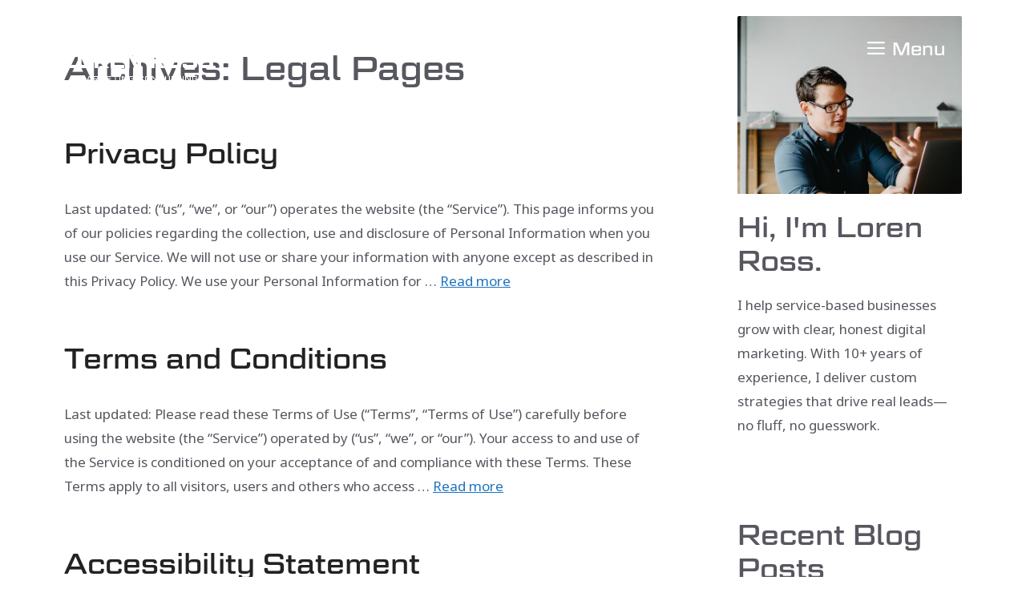

--- FILE ---
content_type: text/html; charset=UTF-8
request_url: https://lrossmarketingconsulting.com/wpautoterms/
body_size: 15861
content:
<!DOCTYPE html><html lang="en-US"><head><meta charset="UTF-8"><meta name='robots' content='index, follow, max-image-preview:large, max-snippet:-1, max-video-preview:-1' /><meta name="viewport" content="width=device-width, initial-scale=1"><title>Legal Pages Archive | Loren Ross Marketing Consulting</title><link rel="canonical" href="https://lrossmarketingconsulting.com/wpautoterms/" /><meta property="og:locale" content="en_US" /><meta property="og:type" content="website" /><meta property="og:title" content="Legal Pages Archive | Loren Ross Marketing Consulting" /><meta property="og:url" content="https://lrossmarketingconsulting.com/wpautoterms/" /><meta property="og:site_name" content="Loren Ross Marketing Consulting" /><meta property="og:image" content="https://lrossmarketingconsulting.com/wp-content/uploads/2023/05/logo.png" /><meta property="og:image:width" content="643" /><meta property="og:image:height" content="643" /><meta property="og:image:type" content="image/png" /><meta name="twitter:card" content="summary_large_image" /> <script type="application/ld+json" class="yoast-schema-graph">{"@context":"https://schema.org","@graph":[{"@type":"CollectionPage","@id":"https://lrossmarketingconsulting.com/wpautoterms/","url":"https://lrossmarketingconsulting.com/wpautoterms/","name":"Legal Pages Archive | Loren Ross Marketing Consulting","isPartOf":{"@id":"https://lrossmarketingconsulting.com/#website"},"breadcrumb":{"@id":"https://lrossmarketingconsulting.com/wpautoterms/#breadcrumb"},"inLanguage":"en-US"},{"@type":"BreadcrumbList","@id":"https://lrossmarketingconsulting.com/wpautoterms/#breadcrumb","itemListElement":[{"@type":"ListItem","position":1,"name":"Home","item":"https://lrossmarketingconsulting.com/"},{"@type":"ListItem","position":2,"name":"Legal Pages"}]},{"@type":"WebSite","@id":"https://lrossmarketingconsulting.com/#website","url":"https://lrossmarketingconsulting.com/","name":"Loren Ross Marketing Consulting","description":"Proven Digital Marketing Authorities","publisher":{"@id":"https://lrossmarketingconsulting.com/#organization"},"potentialAction":[{"@type":"SearchAction","target":{"@type":"EntryPoint","urlTemplate":"https://lrossmarketingconsulting.com/?s={search_term_string}"},"query-input":{"@type":"PropertyValueSpecification","valueRequired":true,"valueName":"search_term_string"}}],"inLanguage":"en-US"},{"@type":"Organization","@id":"https://lrossmarketingconsulting.com/#organization","name":"Loren Ross Marketing & Consulting","url":"https://lrossmarketingconsulting.com/","logo":{"@type":"ImageObject","inLanguage":"en-US","@id":"https://lrossmarketingconsulting.com/#/schema/logo/image/","url":"https://lrossmarketingconsulting.com/wp-content/uploads/2023/05/logo.png","contentUrl":"https://lrossmarketingconsulting.com/wp-content/uploads/2023/05/logo.png","width":643,"height":643,"caption":"Loren Ross Marketing & Consulting"},"image":{"@id":"https://lrossmarketingconsulting.com/#/schema/logo/image/"}}]}</script> <link rel='dns-prefetch' href='//use.typekit.net' /><link href='https://fonts.gstatic.com' crossorigin rel='preconnect' /><link href='https://fonts.googleapis.com' crossorigin rel='preconnect' /><link rel="alternate" type="application/rss+xml" title="Loren Ross Marketing Consulting &raquo; Feed" href="https://lrossmarketingconsulting.com/feed/" /><link rel="alternate" type="application/rss+xml" title="Loren Ross Marketing Consulting &raquo; Comments Feed" href="https://lrossmarketingconsulting.com/comments/feed/" /><link rel="alternate" type="application/rss+xml" title="Loren Ross Marketing Consulting &raquo; Legal Pages Feed" href="https://lrossmarketingconsulting.com/wpautoterms/feed/" /><style id='wp-img-auto-sizes-contain-inline-css'>img:is([sizes=auto i],[sizes^="auto," i]){contain-intrinsic-size:3000px 1500px}
/*# sourceURL=wp-img-auto-sizes-contain-inline-css */</style><style id='wp-emoji-styles-inline-css'>img.wp-smiley, img.emoji {
		display: inline !important;
		border: none !important;
		box-shadow: none !important;
		height: 1em !important;
		width: 1em !important;
		margin: 0 0.07em !important;
		vertical-align: -0.1em !important;
		background: none !important;
		padding: 0 !important;
	}
/*# sourceURL=wp-emoji-styles-inline-css */</style><style id='wp-block-library-inline-css'>:root{--wp-block-synced-color:#7a00df;--wp-block-synced-color--rgb:122,0,223;--wp-bound-block-color:var(--wp-block-synced-color);--wp-editor-canvas-background:#ddd;--wp-admin-theme-color:#007cba;--wp-admin-theme-color--rgb:0,124,186;--wp-admin-theme-color-darker-10:#006ba1;--wp-admin-theme-color-darker-10--rgb:0,107,160.5;--wp-admin-theme-color-darker-20:#005a87;--wp-admin-theme-color-darker-20--rgb:0,90,135;--wp-admin-border-width-focus:2px}@media (min-resolution:192dpi){:root{--wp-admin-border-width-focus:1.5px}}.wp-element-button{cursor:pointer}:root .has-very-light-gray-background-color{background-color:#eee}:root .has-very-dark-gray-background-color{background-color:#313131}:root .has-very-light-gray-color{color:#eee}:root .has-very-dark-gray-color{color:#313131}:root .has-vivid-green-cyan-to-vivid-cyan-blue-gradient-background{background:linear-gradient(135deg,#00d084,#0693e3)}:root .has-purple-crush-gradient-background{background:linear-gradient(135deg,#34e2e4,#4721fb 50%,#ab1dfe)}:root .has-hazy-dawn-gradient-background{background:linear-gradient(135deg,#faaca8,#dad0ec)}:root .has-subdued-olive-gradient-background{background:linear-gradient(135deg,#fafae1,#67a671)}:root .has-atomic-cream-gradient-background{background:linear-gradient(135deg,#fdd79a,#004a59)}:root .has-nightshade-gradient-background{background:linear-gradient(135deg,#330968,#31cdcf)}:root .has-midnight-gradient-background{background:linear-gradient(135deg,#020381,#2874fc)}:root{--wp--preset--font-size--normal:16px;--wp--preset--font-size--huge:42px}.has-regular-font-size{font-size:1em}.has-larger-font-size{font-size:2.625em}.has-normal-font-size{font-size:var(--wp--preset--font-size--normal)}.has-huge-font-size{font-size:var(--wp--preset--font-size--huge)}.has-text-align-center{text-align:center}.has-text-align-left{text-align:left}.has-text-align-right{text-align:right}.has-fit-text{white-space:nowrap!important}#end-resizable-editor-section{display:none}.aligncenter{clear:both}.items-justified-left{justify-content:flex-start}.items-justified-center{justify-content:center}.items-justified-right{justify-content:flex-end}.items-justified-space-between{justify-content:space-between}.screen-reader-text{border:0;clip-path:inset(50%);height:1px;margin:-1px;overflow:hidden;padding:0;position:absolute;width:1px;word-wrap:normal!important}.screen-reader-text:focus{background-color:#ddd;clip-path:none;color:#444;display:block;font-size:1em;height:auto;left:5px;line-height:normal;padding:15px 23px 14px;text-decoration:none;top:5px;width:auto;z-index:100000}html :where(.has-border-color){border-style:solid}html :where([style*=border-top-color]){border-top-style:solid}html :where([style*=border-right-color]){border-right-style:solid}html :where([style*=border-bottom-color]){border-bottom-style:solid}html :where([style*=border-left-color]){border-left-style:solid}html :where([style*=border-width]){border-style:solid}html :where([style*=border-top-width]){border-top-style:solid}html :where([style*=border-right-width]){border-right-style:solid}html :where([style*=border-bottom-width]){border-bottom-style:solid}html :where([style*=border-left-width]){border-left-style:solid}html :where(img[class*=wp-image-]){height:auto;max-width:100%}:where(figure){margin:0 0 1em}html :where(.is-position-sticky){--wp-admin--admin-bar--position-offset:var(--wp-admin--admin-bar--height,0px)}@media screen and (max-width:600px){html :where(.is-position-sticky){--wp-admin--admin-bar--position-offset:0px}}

/*# sourceURL=wp-block-library-inline-css */</style><style id='global-styles-inline-css'>:root{--wp--preset--aspect-ratio--square: 1;--wp--preset--aspect-ratio--4-3: 4/3;--wp--preset--aspect-ratio--3-4: 3/4;--wp--preset--aspect-ratio--3-2: 3/2;--wp--preset--aspect-ratio--2-3: 2/3;--wp--preset--aspect-ratio--16-9: 16/9;--wp--preset--aspect-ratio--9-16: 9/16;--wp--preset--color--black: #000000;--wp--preset--color--cyan-bluish-gray: #abb8c3;--wp--preset--color--white: #ffffff;--wp--preset--color--pale-pink: #f78da7;--wp--preset--color--vivid-red: #cf2e2e;--wp--preset--color--luminous-vivid-orange: #ff6900;--wp--preset--color--luminous-vivid-amber: #fcb900;--wp--preset--color--light-green-cyan: #7bdcb5;--wp--preset--color--vivid-green-cyan: #00d084;--wp--preset--color--pale-cyan-blue: #8ed1fc;--wp--preset--color--vivid-cyan-blue: #0693e3;--wp--preset--color--vivid-purple: #9b51e0;--wp--preset--color--contrast: var(--contrast);--wp--preset--color--contrast-2: var(--contrast-2);--wp--preset--color--contrast-3: var(--contrast-3);--wp--preset--color--base: var(--base);--wp--preset--color--base-2: var(--base-2);--wp--preset--color--base-3: var(--base-3);--wp--preset--color--accent: var(--accent);--wp--preset--color--global-color-8: var(--global-color-8);--wp--preset--color--global-color-9: var(--global-color-9);--wp--preset--color--global-color-10: var(--global-color-10);--wp--preset--color--global-color-11: var(--global-color-11);--wp--preset--gradient--vivid-cyan-blue-to-vivid-purple: linear-gradient(135deg,rgb(6,147,227) 0%,rgb(155,81,224) 100%);--wp--preset--gradient--light-green-cyan-to-vivid-green-cyan: linear-gradient(135deg,rgb(122,220,180) 0%,rgb(0,208,130) 100%);--wp--preset--gradient--luminous-vivid-amber-to-luminous-vivid-orange: linear-gradient(135deg,rgb(252,185,0) 0%,rgb(255,105,0) 100%);--wp--preset--gradient--luminous-vivid-orange-to-vivid-red: linear-gradient(135deg,rgb(255,105,0) 0%,rgb(207,46,46) 100%);--wp--preset--gradient--very-light-gray-to-cyan-bluish-gray: linear-gradient(135deg,rgb(238,238,238) 0%,rgb(169,184,195) 100%);--wp--preset--gradient--cool-to-warm-spectrum: linear-gradient(135deg,rgb(74,234,220) 0%,rgb(151,120,209) 20%,rgb(207,42,186) 40%,rgb(238,44,130) 60%,rgb(251,105,98) 80%,rgb(254,248,76) 100%);--wp--preset--gradient--blush-light-purple: linear-gradient(135deg,rgb(255,206,236) 0%,rgb(152,150,240) 100%);--wp--preset--gradient--blush-bordeaux: linear-gradient(135deg,rgb(254,205,165) 0%,rgb(254,45,45) 50%,rgb(107,0,62) 100%);--wp--preset--gradient--luminous-dusk: linear-gradient(135deg,rgb(255,203,112) 0%,rgb(199,81,192) 50%,rgb(65,88,208) 100%);--wp--preset--gradient--pale-ocean: linear-gradient(135deg,rgb(255,245,203) 0%,rgb(182,227,212) 50%,rgb(51,167,181) 100%);--wp--preset--gradient--electric-grass: linear-gradient(135deg,rgb(202,248,128) 0%,rgb(113,206,126) 100%);--wp--preset--gradient--midnight: linear-gradient(135deg,rgb(2,3,129) 0%,rgb(40,116,252) 100%);--wp--preset--font-size--small: 13px;--wp--preset--font-size--medium: 20px;--wp--preset--font-size--large: 36px;--wp--preset--font-size--x-large: 42px;--wp--preset--spacing--20: 0.44rem;--wp--preset--spacing--30: 0.67rem;--wp--preset--spacing--40: 1rem;--wp--preset--spacing--50: 1.5rem;--wp--preset--spacing--60: 2.25rem;--wp--preset--spacing--70: 3.38rem;--wp--preset--spacing--80: 5.06rem;--wp--preset--shadow--natural: 6px 6px 9px rgba(0, 0, 0, 0.2);--wp--preset--shadow--deep: 12px 12px 50px rgba(0, 0, 0, 0.4);--wp--preset--shadow--sharp: 6px 6px 0px rgba(0, 0, 0, 0.2);--wp--preset--shadow--outlined: 6px 6px 0px -3px rgb(255, 255, 255), 6px 6px rgb(0, 0, 0);--wp--preset--shadow--crisp: 6px 6px 0px rgb(0, 0, 0);}:where(.is-layout-flex){gap: 0.5em;}:where(.is-layout-grid){gap: 0.5em;}body .is-layout-flex{display: flex;}.is-layout-flex{flex-wrap: wrap;align-items: center;}.is-layout-flex > :is(*, div){margin: 0;}body .is-layout-grid{display: grid;}.is-layout-grid > :is(*, div){margin: 0;}:where(.wp-block-columns.is-layout-flex){gap: 2em;}:where(.wp-block-columns.is-layout-grid){gap: 2em;}:where(.wp-block-post-template.is-layout-flex){gap: 1.25em;}:where(.wp-block-post-template.is-layout-grid){gap: 1.25em;}.has-black-color{color: var(--wp--preset--color--black) !important;}.has-cyan-bluish-gray-color{color: var(--wp--preset--color--cyan-bluish-gray) !important;}.has-white-color{color: var(--wp--preset--color--white) !important;}.has-pale-pink-color{color: var(--wp--preset--color--pale-pink) !important;}.has-vivid-red-color{color: var(--wp--preset--color--vivid-red) !important;}.has-luminous-vivid-orange-color{color: var(--wp--preset--color--luminous-vivid-orange) !important;}.has-luminous-vivid-amber-color{color: var(--wp--preset--color--luminous-vivid-amber) !important;}.has-light-green-cyan-color{color: var(--wp--preset--color--light-green-cyan) !important;}.has-vivid-green-cyan-color{color: var(--wp--preset--color--vivid-green-cyan) !important;}.has-pale-cyan-blue-color{color: var(--wp--preset--color--pale-cyan-blue) !important;}.has-vivid-cyan-blue-color{color: var(--wp--preset--color--vivid-cyan-blue) !important;}.has-vivid-purple-color{color: var(--wp--preset--color--vivid-purple) !important;}.has-black-background-color{background-color: var(--wp--preset--color--black) !important;}.has-cyan-bluish-gray-background-color{background-color: var(--wp--preset--color--cyan-bluish-gray) !important;}.has-white-background-color{background-color: var(--wp--preset--color--white) !important;}.has-pale-pink-background-color{background-color: var(--wp--preset--color--pale-pink) !important;}.has-vivid-red-background-color{background-color: var(--wp--preset--color--vivid-red) !important;}.has-luminous-vivid-orange-background-color{background-color: var(--wp--preset--color--luminous-vivid-orange) !important;}.has-luminous-vivid-amber-background-color{background-color: var(--wp--preset--color--luminous-vivid-amber) !important;}.has-light-green-cyan-background-color{background-color: var(--wp--preset--color--light-green-cyan) !important;}.has-vivid-green-cyan-background-color{background-color: var(--wp--preset--color--vivid-green-cyan) !important;}.has-pale-cyan-blue-background-color{background-color: var(--wp--preset--color--pale-cyan-blue) !important;}.has-vivid-cyan-blue-background-color{background-color: var(--wp--preset--color--vivid-cyan-blue) !important;}.has-vivid-purple-background-color{background-color: var(--wp--preset--color--vivid-purple) !important;}.has-black-border-color{border-color: var(--wp--preset--color--black) !important;}.has-cyan-bluish-gray-border-color{border-color: var(--wp--preset--color--cyan-bluish-gray) !important;}.has-white-border-color{border-color: var(--wp--preset--color--white) !important;}.has-pale-pink-border-color{border-color: var(--wp--preset--color--pale-pink) !important;}.has-vivid-red-border-color{border-color: var(--wp--preset--color--vivid-red) !important;}.has-luminous-vivid-orange-border-color{border-color: var(--wp--preset--color--luminous-vivid-orange) !important;}.has-luminous-vivid-amber-border-color{border-color: var(--wp--preset--color--luminous-vivid-amber) !important;}.has-light-green-cyan-border-color{border-color: var(--wp--preset--color--light-green-cyan) !important;}.has-vivid-green-cyan-border-color{border-color: var(--wp--preset--color--vivid-green-cyan) !important;}.has-pale-cyan-blue-border-color{border-color: var(--wp--preset--color--pale-cyan-blue) !important;}.has-vivid-cyan-blue-border-color{border-color: var(--wp--preset--color--vivid-cyan-blue) !important;}.has-vivid-purple-border-color{border-color: var(--wp--preset--color--vivid-purple) !important;}.has-vivid-cyan-blue-to-vivid-purple-gradient-background{background: var(--wp--preset--gradient--vivid-cyan-blue-to-vivid-purple) !important;}.has-light-green-cyan-to-vivid-green-cyan-gradient-background{background: var(--wp--preset--gradient--light-green-cyan-to-vivid-green-cyan) !important;}.has-luminous-vivid-amber-to-luminous-vivid-orange-gradient-background{background: var(--wp--preset--gradient--luminous-vivid-amber-to-luminous-vivid-orange) !important;}.has-luminous-vivid-orange-to-vivid-red-gradient-background{background: var(--wp--preset--gradient--luminous-vivid-orange-to-vivid-red) !important;}.has-very-light-gray-to-cyan-bluish-gray-gradient-background{background: var(--wp--preset--gradient--very-light-gray-to-cyan-bluish-gray) !important;}.has-cool-to-warm-spectrum-gradient-background{background: var(--wp--preset--gradient--cool-to-warm-spectrum) !important;}.has-blush-light-purple-gradient-background{background: var(--wp--preset--gradient--blush-light-purple) !important;}.has-blush-bordeaux-gradient-background{background: var(--wp--preset--gradient--blush-bordeaux) !important;}.has-luminous-dusk-gradient-background{background: var(--wp--preset--gradient--luminous-dusk) !important;}.has-pale-ocean-gradient-background{background: var(--wp--preset--gradient--pale-ocean) !important;}.has-electric-grass-gradient-background{background: var(--wp--preset--gradient--electric-grass) !important;}.has-midnight-gradient-background{background: var(--wp--preset--gradient--midnight) !important;}.has-small-font-size{font-size: var(--wp--preset--font-size--small) !important;}.has-medium-font-size{font-size: var(--wp--preset--font-size--medium) !important;}.has-large-font-size{font-size: var(--wp--preset--font-size--large) !important;}.has-x-large-font-size{font-size: var(--wp--preset--font-size--x-large) !important;}
/*# sourceURL=global-styles-inline-css */</style><style id='classic-theme-styles-inline-css'>/*! This file is auto-generated */
.wp-block-button__link{color:#fff;background-color:#32373c;border-radius:9999px;box-shadow:none;text-decoration:none;padding:calc(.667em + 2px) calc(1.333em + 2px);font-size:1.125em}.wp-block-file__button{background:#32373c;color:#fff;text-decoration:none}
/*# sourceURL=/wp-includes/css/classic-themes.min.css */</style><link rel='stylesheet' id='wpautoterms_css-css' href='https://lrossmarketingconsulting.com/wp-content/cache/autoptimize/css/autoptimize_single_58be32b1de9286357161bd2936231a4f.css?ver=6.9' media='all' /><link rel='stylesheet' id='custom-typekit-css-css' href='https://use.typekit.net/nnb7ira.css?ver=2.1.1' media='all' /><link rel='stylesheet' id='ditty-displays-css' href='https://lrossmarketingconsulting.com/wp-content/cache/autoptimize/css/autoptimize_single_a64f437fd56d63d8cb7e0736d52a7dad.css?ver=3.1.62' media='all' /><link rel='stylesheet' id='ditty-fontawesome-css' href='https://lrossmarketingconsulting.com/wp-content/cache/autoptimize/css/autoptimize_single_55a54f958c00ab3123d151720e46c3d8.css?ver=6.4.0' media='' /><link rel='stylesheet' id='generate-widget-areas-css' href='https://lrossmarketingconsulting.com/wp-content/themes/generatepress/assets/css/components/widget-areas.min.css?ver=3.6.1' media='all' /><link rel='stylesheet' id='generate-style-css' href='https://lrossmarketingconsulting.com/wp-content/themes/generatepress/assets/css/main.min.css?ver=3.6.1' media='all' /><style id='generate-style-inline-css'>body{background-color:#ffffff;color:var(--contrast-2);}a{color:var(--accent);}a{text-decoration:underline;}.entry-title a, .site-branding a, a.button, .wp-block-button__link, .main-navigation a{text-decoration:none;}a:hover, a:focus, a:active{color:var(--contrast);}.wp-block-group__inner-container{max-width:1200px;margin-left:auto;margin-right:auto;}:root{--contrast:#222222;--contrast-2:#575760;--contrast-3:#b2b2be;--base:#f0f0f0;--base-2:#f7f8f9;--base-3:#ffffff;--accent:#1e73be;--global-color-8:#3d5a80;--global-color-9:#8f4450;--global-color-10:#00142d;--global-color-11:#085163;}:root .has-contrast-color{color:var(--contrast);}:root .has-contrast-background-color{background-color:var(--contrast);}:root .has-contrast-2-color{color:var(--contrast-2);}:root .has-contrast-2-background-color{background-color:var(--contrast-2);}:root .has-contrast-3-color{color:var(--contrast-3);}:root .has-contrast-3-background-color{background-color:var(--contrast-3);}:root .has-base-color{color:var(--base);}:root .has-base-background-color{background-color:var(--base);}:root .has-base-2-color{color:var(--base-2);}:root .has-base-2-background-color{background-color:var(--base-2);}:root .has-base-3-color{color:var(--base-3);}:root .has-base-3-background-color{background-color:var(--base-3);}:root .has-accent-color{color:var(--accent);}:root .has-accent-background-color{background-color:var(--accent);}:root .has-global-color-8-color{color:var(--global-color-8);}:root .has-global-color-8-background-color{background-color:var(--global-color-8);}:root .has-global-color-9-color{color:var(--global-color-9);}:root .has-global-color-9-background-color{background-color:var(--global-color-9);}:root .has-global-color-10-color{color:var(--global-color-10);}:root .has-global-color-10-background-color{background-color:var(--global-color-10);}:root .has-global-color-11-color{color:var(--global-color-11);}:root .has-global-color-11-background-color{background-color:var(--global-color-11);}.main-navigation a, .main-navigation .menu-toggle, .main-navigation .menu-bar-items{font-family:geom-graphic,sans-serif;font-size:22px;}h1, h2, h3, h4, h5, h6{font-family:geom-graphic,sans-serif;}body, button, input, select, textarea{font-family:Noto Sans, sans-serif;}body{line-height:1.8;}.top-bar{background-color:#636363;color:#ffffff;}.top-bar a{color:#ffffff;}.top-bar a:hover{color:#303030;}.site-header{background-color:var(--global-color-10);}.main-title a,.main-title a:hover{color:var(--contrast);}.site-description{color:var(--contrast-2);}.mobile-menu-control-wrapper .menu-toggle,.mobile-menu-control-wrapper .menu-toggle:hover,.mobile-menu-control-wrapper .menu-toggle:focus,.has-inline-mobile-toggle #site-navigation.toggled{background-color:rgba(0, 0, 0, 0.02);}.main-navigation,.main-navigation ul ul{background-color:var(--global-color-10);}.main-navigation .main-nav ul li a, .main-navigation .menu-toggle, .main-navigation .menu-bar-items{color:var(--base-3);}.main-navigation .main-nav ul li:not([class*="current-menu-"]):hover > a, .main-navigation .main-nav ul li:not([class*="current-menu-"]):focus > a, .main-navigation .main-nav ul li.sfHover:not([class*="current-menu-"]) > a, .main-navigation .menu-bar-item:hover > a, .main-navigation .menu-bar-item.sfHover > a{color:var(--global-color-9);}button.menu-toggle:hover,button.menu-toggle:focus{color:var(--base-3);}.main-navigation .main-nav ul li[class*="current-menu-"] > a{color:var(--global-color-9);}.navigation-search input[type="search"],.navigation-search input[type="search"]:active, .navigation-search input[type="search"]:focus, .main-navigation .main-nav ul li.search-item.active > a, .main-navigation .menu-bar-items .search-item.active > a{color:var(--global-color-9);}.main-navigation ul ul{background-color:var(--base);}.separate-containers .inside-article, .separate-containers .comments-area, .separate-containers .page-header, .one-container .container, .separate-containers .paging-navigation, .inside-page-header{background-color:var(--base-3);}.entry-title a{color:var(--contrast);}.entry-title a:hover{color:var(--contrast-2);}.entry-meta{color:var(--contrast-2);}.sidebar .widget{background-color:var(--base-3);}.footer-widgets{background-color:var(--base-3);}.site-info{background-color:var(--base-3);}input[type="text"],input[type="email"],input[type="url"],input[type="password"],input[type="search"],input[type="tel"],input[type="number"],textarea,select{color:var(--contrast);background-color:var(--base-2);border-color:var(--base);}input[type="text"]:focus,input[type="email"]:focus,input[type="url"]:focus,input[type="password"]:focus,input[type="search"]:focus,input[type="tel"]:focus,input[type="number"]:focus,textarea:focus,select:focus{color:var(--contrast);background-color:var(--base-2);border-color:var(--contrast-3);}button,html input[type="button"],input[type="reset"],input[type="submit"],a.button,a.wp-block-button__link:not(.has-background){color:#ffffff;background-color:#55555e;}button:hover,html input[type="button"]:hover,input[type="reset"]:hover,input[type="submit"]:hover,a.button:hover,button:focus,html input[type="button"]:focus,input[type="reset"]:focus,input[type="submit"]:focus,a.button:focus,a.wp-block-button__link:not(.has-background):active,a.wp-block-button__link:not(.has-background):focus,a.wp-block-button__link:not(.has-background):hover{color:#ffffff;background-color:#3f4047;}a.generate-back-to-top{background-color:rgba( 0,0,0,0.4 );color:#ffffff;}a.generate-back-to-top:hover,a.generate-back-to-top:focus{background-color:rgba( 0,0,0,0.6 );color:#ffffff;}:root{--gp-search-modal-bg-color:var(--base-3);--gp-search-modal-text-color:var(--contrast);--gp-search-modal-overlay-bg-color:rgba(0,0,0,0.2);}@media (max-width: 768px){.main-navigation .menu-bar-item:hover > a, .main-navigation .menu-bar-item.sfHover > a{background:none;color:var(--base-3);}}.nav-below-header .main-navigation .inside-navigation.grid-container, .nav-above-header .main-navigation .inside-navigation.grid-container{padding:0px 20px 0px 20px;}.separate-containers .inside-article, .separate-containers .comments-area, .separate-containers .page-header, .separate-containers .paging-navigation, .one-container .site-content, .inside-page-header{padding:40px 40px 0px 40px;}.site-main .wp-block-group__inner-container{padding:40px 40px 0px 40px;}.separate-containers .paging-navigation{padding-top:20px;padding-bottom:20px;}.entry-content .alignwide, body:not(.no-sidebar) .entry-content .alignfull{margin-left:-40px;width:calc(100% + 80px);max-width:calc(100% + 80px);}.one-container.archive .post:not(:last-child):not(.is-loop-template-item), .one-container.blog .post:not(:last-child):not(.is-loop-template-item){padding-bottom:0px;}.rtl .menu-item-has-children .dropdown-menu-toggle{padding-left:20px;}.rtl .main-navigation .main-nav ul li.menu-item-has-children > a{padding-right:20px;}@media (max-width:768px){.separate-containers .inside-article, .separate-containers .comments-area, .separate-containers .page-header, .separate-containers .paging-navigation, .one-container .site-content, .inside-page-header{padding:30px;}.site-main .wp-block-group__inner-container{padding:30px;}.inside-top-bar{padding-right:30px;padding-left:30px;}.inside-header{padding-right:30px;padding-left:30px;}.widget-area .widget{padding-top:30px;padding-right:30px;padding-bottom:30px;padding-left:30px;}.footer-widgets-container{padding-top:30px;padding-right:30px;padding-bottom:30px;padding-left:30px;}.inside-site-info{padding-right:30px;padding-left:30px;}.entry-content .alignwide, body:not(.no-sidebar) .entry-content .alignfull{margin-left:-30px;width:calc(100% + 60px);max-width:calc(100% + 60px);}.one-container .site-main .paging-navigation{margin-bottom:20px;}}/* End cached CSS */.is-right-sidebar{width:30%;}.is-left-sidebar{width:30%;}.site-content .content-area{width:70%;}@media (max-width: 768px){.main-navigation .menu-toggle,.sidebar-nav-mobile:not(#sticky-placeholder){display:block;}.main-navigation ul,.gen-sidebar-nav,.main-navigation:not(.slideout-navigation):not(.toggled) .main-nav > ul,.has-inline-mobile-toggle #site-navigation .inside-navigation > *:not(.navigation-search):not(.main-nav){display:none;}.nav-align-right .inside-navigation,.nav-align-center .inside-navigation{justify-content:space-between;}.has-inline-mobile-toggle .mobile-menu-control-wrapper{display:flex;flex-wrap:wrap;}.has-inline-mobile-toggle .inside-header{flex-direction:row;text-align:left;flex-wrap:wrap;}.has-inline-mobile-toggle .header-widget,.has-inline-mobile-toggle #site-navigation{flex-basis:100%;}.nav-float-left .has-inline-mobile-toggle #site-navigation{order:10;}}
.dynamic-author-image-rounded{border-radius:100%;}.dynamic-featured-image, .dynamic-author-image{vertical-align:middle;}.one-container.blog .dynamic-content-template:not(:last-child), .one-container.archive .dynamic-content-template:not(:last-child){padding-bottom:0px;}.dynamic-entry-excerpt > p:last-child{margin-bottom:0px;}
.main-navigation .main-nav ul li a,.menu-toggle,.main-navigation .menu-bar-item > a{transition: line-height 300ms ease}.sticky-enabled .gen-sidebar-nav.is_stuck .main-navigation {margin-bottom: 0px;}.sticky-enabled .gen-sidebar-nav.is_stuck {z-index: 500;}.sticky-enabled .main-navigation.is_stuck {box-shadow: 0 2px 2px -2px rgba(0, 0, 0, .2);}.navigation-stick:not(.gen-sidebar-nav) {left: 0;right: 0;width: 100% !important;}@media (max-width: 768px){#sticky-placeholder{height:0;overflow:hidden;}.has-inline-mobile-toggle #site-navigation.toggled{margin-top:0;}.has-inline-mobile-menu #site-navigation.toggled .main-nav > ul{top:1.5em;}}.nav-float-right .navigation-stick {width: 100% !important;left: 0;}.nav-float-right .navigation-stick .navigation-branding {margin-right: auto;}.main-navigation.has-sticky-branding:not(.grid-container) .inside-navigation:not(.grid-container) .navigation-branding{margin-left: 10px;}.main-navigation.navigation-stick.has-sticky-branding .inside-navigation.grid-container{padding-left:40px;padding-right:40px;}@media (max-width:768px){.main-navigation.navigation-stick.has-sticky-branding .inside-navigation.grid-container{padding-left:0;padding-right:0;}}
.page-hero .inside-page-hero.grid-container{max-width:calc(1200px - 0px - 0px);}.inside-page-hero > *:last-child{margin-bottom:0px;}.header-wrap{position:absolute;left:0px;right:0px;z-index:10;}.header-wrap .site-header{background:transparent;}.header-wrap #site-navigation:not(.toggled), .header-wrap #mobile-header:not(.toggled):not(.navigation-stick), .has-inline-mobile-toggle .mobile-menu-control-wrapper{background:transparent;}.header-wrap #site-navigation:not(.toggled) .main-nav > ul > li > a, .header-wrap #mobile-header:not(.toggled):not(.navigation-stick) .main-nav > ul > li > a, .header-wrap .main-navigation:not(.toggled):not(.navigation-stick) .menu-toggle, .header-wrap .main-navigation:not(.toggled):not(.navigation-stick) .menu-toggle:hover, .main-navigation:not(.toggled):not(.navigation-stick) .menu-bar-item:not(.close-search) > a{color:#ffffff;}.header-wrap #site-navigation:not(.toggled) .main-nav > ul > li:hover > a, .header-wrap #site-navigation:not(.toggled) .main-nav > ul > li:focus > a, .header-wrap #site-navigation:not(.toggled) .main-nav > ul > li.sfHover > a, .header-wrap #mobile-header:not(.toggled) .main-nav > ul > li:hover > a, .header-wrap #site-navigation:not(.toggled) .menu-bar-item:not(.close-search):hover > a, .header-wrap #mobile-header:not(.toggled) .menu-bar-item:not(.close-search):hover > a, .header-wrap #site-navigation:not(.toggled) .menu-bar-item:not(.close-search).sfHover > a, .header-wrap #mobile-header:not(.toggled) .menu-bar-item:not(.close-search).sfHover > a{background:transparent;color:#ffffff;}.header-wrap #site-navigation:not(.toggled) .main-nav > ul > li[class*="current-menu-"] > a, .header-wrap #mobile-header:not(.toggled) .main-nav > ul > li[class*="current-menu-"] > a, .header-wrap #site-navigation:not(.toggled) .main-nav > ul > li[class*="current-menu-"]:hover > a, .header-wrap #mobile-header:not(.toggled) .main-nav > ul > li[class*="current-menu-"]:hover > a{background:transparent;color:#ffffff;}
/*# sourceURL=generate-style-inline-css */</style><link rel='stylesheet' id='generate-google-fonts-css' href='https://fonts.googleapis.com/css?family=Noto+Sans%3Aregular%2Citalic%2C700%2C700italic&#038;display=auto&#038;ver=3.6.1' media='all' /><link rel='stylesheet' id='generateblocks-global-css' href='https://lrossmarketingconsulting.com/wp-content/cache/autoptimize/css/autoptimize_single_02aacfa9b5bec4ae5f86c398f2532ce8.css?ver=1758591586' media='all' /><style id='generateblocks-inline-css'>.gb-container.gb-tabs__item:not(.gb-tabs__item-open){display:none;}.gb-container-8b8f5b79{margin-top:60px;}.gb-container-8b8f5b79 > .gb-inside-container{max-width:1200px;margin-left:auto;margin-right:auto;}.gb-grid-wrapper > .gb-grid-column-8b8f5b79 > .gb-container{display:flex;flex-direction:column;height:100%;}.gb-grid-wrapper > .gb-grid-column-4818735d{width:100%;}.gb-grid-wrapper > .gb-grid-column-4818735d > .gb-container{display:flex;flex-direction:column;height:100%;}.gb-container-908c5cbc > .gb-inside-container{max-width:1200px;margin-left:auto;margin-right:auto;}.gb-grid-wrapper > .gb-grid-column-908c5cbc > .gb-container{display:flex;flex-direction:column;height:100%;}.gb-container-e4bc7182{background-color:var(--global-color-10);background-image:linear-gradient(140deg, var(--global-color-10), var(--global-color-9));}.gb-container-e4bc7182 > .gb-inside-container{padding:100px 20px 20px;max-width:1240px;margin-left:auto;margin-right:auto;}.gb-grid-wrapper > .gb-grid-column-e4bc7182 > .gb-container{display:flex;flex-direction:column;height:100%;}.gb-container-6ca9b99d{text-align:left;}.gb-container-6ca9b99d > .gb-inside-container{padding:0;}.gb-grid-wrapper > .gb-grid-column-6ca9b99d{width:50%;}.gb-grid-wrapper > .gb-grid-column-6ca9b99d > .gb-container{display:flex;flex-direction:column;height:100%;}.gb-container-8ae12944{border-right:0px solid var(--base-3);}.gb-container-8ae12944 > .gb-inside-container{padding:0;}.gb-grid-wrapper > .gb-grid-column-8ae12944{width:50%;}.gb-grid-wrapper > .gb-grid-column-8ae12944 > .gb-container{display:flex;flex-direction:column;height:100%;}.gb-container-dd01ab13{margin-top:40px;border-top:1px solid #abb8c3;}.gb-container-dd01ab13 > .gb-inside-container{padding:40px 0 0;max-width:1200px;margin-left:auto;margin-right:auto;}.gb-grid-wrapper > .gb-grid-column-dd01ab13 > .gb-container{display:flex;flex-direction:column;height:100%;}.gb-container-1fdf7307 > .gb-inside-container{padding:0;}.gb-grid-wrapper > .gb-grid-column-1fdf7307{width:33.33%;}.gb-grid-wrapper > .gb-grid-column-1fdf7307 > .gb-container{display:flex;flex-direction:column;height:100%;}.gb-container-802ecff2 > .gb-inside-container{padding:0;}.gb-grid-wrapper > .gb-grid-column-802ecff2{width:66.66%;}.gb-grid-wrapper > .gb-grid-column-802ecff2 > .gb-container{display:flex;flex-direction:column;height:100%;}h2.gb-headline-8334857d{font-size:20px;margin-bottom:5px;}h2.gb-headline-8334857d a{color:var(--global-color-9);}h2.gb-headline-8334857d a:hover{color:var(--global-color-11);}p.gb-headline-7b7bd63c{font-size:14px;margin-bottom:0px;}h2.gb-headline-b0752282{padding-top:20px;}p.gb-headline-70a173de{font-size:12px;letter-spacing:0.2em;font-weight:bold;text-transform:uppercase;margin-bottom:0px;color:var(--base-3);}p.gb-headline-ab0cb962{font-size:12px;letter-spacing:0.2em;font-weight:bold;text-transform:uppercase;color:var(--base-2);}p.gb-headline-d48526d4{font-size:12px;letter-spacing:0.2em;font-weight:bold;text-transform:uppercase;text-align:right;color:#abb8c3;}p.gb-headline-d48526d4 a{color:var(--base);}p.gb-headline-d48526d4 a:hover{color:var(--contrast-3);}.gb-grid-wrapper-f19ef8a3{display:flex;flex-wrap:wrap;}.gb-grid-wrapper-f19ef8a3 > .gb-grid-column{box-sizing:border-box;padding-bottom:20px;}.gb-grid-wrapper-58c4b958{display:flex;flex-wrap:wrap;align-items:center;}.gb-grid-wrapper-58c4b958 > .gb-grid-column{box-sizing:border-box;padding-left:0px;padding-bottom:40px;}.gb-grid-wrapper-8debd967{display:flex;flex-wrap:wrap;margin-left:-30px;}.gb-grid-wrapper-8debd967 > .gb-grid-column{box-sizing:border-box;padding-left:30px;}.gb-image-2954acc8{vertical-align:middle;}.gb-image-a275ffc0{vertical-align:middle;}@media (max-width: 1024px) {.gb-container-6ca9b99d{text-align:center;}.gb-grid-wrapper > .gb-grid-column-6ca9b99d{width:33.33%;}.gb-grid-wrapper > .gb-grid-column-8ae12944{width:33.33%;}}@media (max-width: 767px) {.gb-container-6ca9b99d{text-align:center;}.gb-grid-wrapper > .gb-grid-column-6ca9b99d{width:100%;}.gb-container-8ae12944{border:0px solid var(--base-3);}.gb-grid-wrapper > .gb-grid-column-8ae12944{width:100%;}.gb-grid-wrapper > .gb-grid-column-1fdf7307{width:100%;}.gb-grid-wrapper > .gb-grid-column-802ecff2{width:100%;}p.gb-headline-d48526d4{text-align:left;}.gb-grid-wrapper-58c4b958 > .gb-grid-column{padding-bottom:40px;}}:root{--gb-container-width:1200px;}.gb-container .wp-block-image img{vertical-align:middle;}.gb-grid-wrapper .wp-block-image{margin-bottom:0;}.gb-highlight{background:none;}.gb-shape{line-height:0;}.gb-container-link{position:absolute;top:0;right:0;bottom:0;left:0;z-index:99;}
/*# sourceURL=generateblocks-inline-css */</style><link rel='stylesheet' id='generate-blog-images-css' href='https://lrossmarketingconsulting.com/wp-content/plugins/gp-premium/blog/functions/css/featured-images.min.css?ver=2.5.5' media='all' /><style id='kadence-blocks-global-variables-inline-css'>:root {--global-kb-font-size-sm:clamp(0.8rem, 0.73rem + 0.217vw, 0.9rem);--global-kb-font-size-md:clamp(1.1rem, 0.995rem + 0.326vw, 1.25rem);--global-kb-font-size-lg:clamp(1.75rem, 1.576rem + 0.543vw, 2rem);--global-kb-font-size-xl:clamp(2.25rem, 1.728rem + 1.63vw, 3rem);--global-kb-font-size-xxl:clamp(2.5rem, 1.456rem + 3.26vw, 4rem);--global-kb-font-size-xxxl:clamp(2.75rem, 0.489rem + 7.065vw, 6rem);}:root {--global-palette1: #3182CE;--global-palette2: #2B6CB0;--global-palette3: #1A202C;--global-palette4: #2D3748;--global-palette5: #4A5568;--global-palette6: #718096;--global-palette7: #EDF2F7;--global-palette8: #F7FAFC;--global-palette9: #ffffff;}
/*# sourceURL=kadence-blocks-global-variables-inline-css */</style><link rel='stylesheet' id='generate-offside-css' href='https://lrossmarketingconsulting.com/wp-content/plugins/gp-premium/menu-plus/functions/css/offside.min.css?ver=2.5.5' media='all' /><style id='generate-offside-inline-css'>:root{--gp-slideout-width:265px;}.slideout-navigation.main-navigation{background-color:rgba(143,69,81,0.97);}.slideout-navigation.main-navigation .main-nav ul li a{color:#d2cfcf;}.slideout-navigation.main-navigation ul ul{background-color:var(--global-color-10);}.slideout-navigation.main-navigation .main-nav ul li:not([class*="current-menu-"]):hover > a, .slideout-navigation.main-navigation .main-nav ul li:not([class*="current-menu-"]):focus > a, .slideout-navigation.main-navigation .main-nav ul li.sfHover:not([class*="current-menu-"]) > a{color:var(--base-3);}.slideout-navigation.main-navigation .main-nav ul li[class*="current-menu-"] > a{color:var(--base-3);}.slideout-navigation, .slideout-navigation a{color:#d2cfcf;}.slideout-navigation button.slideout-exit{color:#d2cfcf;padding-left:20px;padding-right:20px;}.slide-opened nav.toggled .menu-toggle:before{display:none;}@media (max-width: 768px){.menu-bar-item.slideout-toggle{display:none;}}
.slideout-navigation.main-navigation .main-nav ul li a{font-family:geom-graphic,sans-serif;font-size:32px;line-height:1.6;}.slideout-navigation.main-navigation .main-nav ul ul li a{font-size:20px;line-height:1.2;}
/*# sourceURL=generate-offside-inline-css */</style><link rel='stylesheet' id='generate-navigation-branding-css' href='https://lrossmarketingconsulting.com/wp-content/plugins/gp-premium/menu-plus/functions/css/navigation-branding-flex.min.css?ver=2.5.5' media='all' /><style id='generate-navigation-branding-inline-css'>.main-navigation.has-branding .inside-navigation.grid-container, .main-navigation.has-branding.grid-container .inside-navigation:not(.grid-container){padding:0px 40px 0px 40px;}.main-navigation.has-branding:not(.grid-container) .inside-navigation:not(.grid-container) .navigation-branding{margin-left:10px;}.main-navigation .sticky-navigation-logo, .main-navigation.navigation-stick .site-logo:not(.mobile-header-logo){display:none;}.main-navigation.navigation-stick .sticky-navigation-logo{display:block;}.navigation-branding img, .site-logo.mobile-header-logo img{height:60px;width:auto;}.navigation-branding .main-title{line-height:60px;}@media (max-width: 768px){.main-navigation.has-branding.nav-align-center .menu-bar-items, .main-navigation.has-sticky-branding.navigation-stick.nav-align-center .menu-bar-items{margin-left:auto;}.navigation-branding{margin-right:auto;margin-left:10px;}.navigation-branding .main-title, .mobile-header-navigation .site-logo{margin-left:10px;}.main-navigation.has-branding .inside-navigation.grid-container{padding:0px;}}
/*# sourceURL=generate-navigation-branding-inline-css */</style> <script defer src="https://lrossmarketingconsulting.com/wp-includes/js/jquery/jquery.min.js?ver=3.7.1" id="jquery-core-js"></script> <script defer src="https://lrossmarketingconsulting.com/wp-includes/js/jquery/jquery-migrate.min.js?ver=3.4.1" id="jquery-migrate-js"></script> <script defer src="https://lrossmarketingconsulting.com/wp-includes/js/dist/dom-ready.min.js?ver=f77871ff7694fffea381" id="wp-dom-ready-js"></script> <script defer src="https://lrossmarketingconsulting.com/wp-content/cache/autoptimize/js/autoptimize_single_817a2697d2c30ab90020f541f56d96d0.js?ver=3.0.4" id="wpautoterms_base-js"></script> <link rel="https://api.w.org/" href="https://lrossmarketingconsulting.com/wp-json/" /><link rel="EditURI" type="application/rsd+xml" title="RSD" href="https://lrossmarketingconsulting.com/xmlrpc.php?rsd" /><meta name="cdp-version" content="1.5.0" /><style type="text/css" id="simple-css-output">.background-video { position: absolute; top: 0; right: 0; bottom: 0; left: 0; opacity: 0.05;}.background-video-content { position: relative; z-index: 1;}video[poster] { object-fit: cover; width: 100%; height: 100%;}.widget-area .widget { padding: 0px 40px 40px 40px;}.footer-widgets-container { display:none;}.slideout-navigation.main-navigation .main-nav ul ul ul li a { font-size: 15px; color: #0E90B0; line-height: 1.2;}.ditty[data-id="926"] { height: 200px !important; }.slideout-navigation.do-overlay { transform: none; transition: opacity 1s,visibility 1s;}.navigation-branding img, .site-logo.mobile-header-logo img { height: 100px; width: auto;}</style> <script defer src="[data-uri]"></script> <link rel="icon" href="https://lrossmarketingconsulting.com/wp-content/uploads/2023/05/cropped-favicon2-32x32.png" sizes="32x32" /><link rel="icon" href="https://lrossmarketingconsulting.com/wp-content/uploads/2023/05/cropped-favicon2-192x192.png" sizes="192x192" /><link rel="apple-touch-icon" href="https://lrossmarketingconsulting.com/wp-content/uploads/2023/05/cropped-favicon2-180x180.png" /><meta name="msapplication-TileImage" content="https://lrossmarketingconsulting.com/wp-content/uploads/2023/05/cropped-favicon2-270x270.png" /><style id="wp-custom-css">.centered-faq {
  max-width: 700px;
  margin: 0 auto;
  padding: 20px 0;
}</style></head><body class="archive post-type-archive post-type-archive-wpautoterms_page wp-custom-logo wp-embed-responsive wp-theme-generatepress post-image-below-header post-image-aligned-center slideout-enabled slideout-both sticky-menu-fade sticky-enabled desktop-sticky-menu right-sidebar nav-float-right separate-containers header-aligned-left dropdown-hover" itemtype="https://schema.org/Blog" itemscope> <noscript><iframe src="https://www.googletagmanager.com/ns.html?id=GTM-WZPML7Q"
height="0" width="0" style="display:none;visibility:hidden"></iframe></noscript><div class="header-wrap"><a class="screen-reader-text skip-link" href="#content" title="Skip to content">Skip to content</a><header class="site-header has-inline-mobile-toggle" id="masthead" aria-label="Site"  itemtype="https://schema.org/WPHeader" itemscope><div class="inside-header grid-container"><div class="site-logo"> <a href="https://lrossmarketingconsulting.com/" rel="home"> <img  class="header-image is-logo-image" alt="Loren Ross Marketing Consulting" src="https://lrossmarketingconsulting.com/wp-content/uploads/2020/12/LorenRoss_logo_rev.svg" width="186" height="81" /> </a></div><nav class="main-navigation mobile-menu-control-wrapper" id="mobile-menu-control-wrapper" aria-label="Mobile Toggle"><div class="menu-bar-items"><span class="menu-bar-item slideout-toggle hide-on-mobile has-svg-icon"><a href="#" role="button"><span class="gp-icon pro-menu-bars"> <svg viewBox="0 0 512 512" aria-hidden="true" role="img" version="1.1" xmlns="http://www.w3.org/2000/svg" xmlns:xlink="http://www.w3.org/1999/xlink" width="1em" height="1em"> <path d="M0 96c0-13.255 10.745-24 24-24h464c13.255 0 24 10.745 24 24s-10.745 24-24 24H24c-13.255 0-24-10.745-24-24zm0 160c0-13.255 10.745-24 24-24h464c13.255 0 24 10.745 24 24s-10.745 24-24 24H24c-13.255 0-24-10.745-24-24zm0 160c0-13.255 10.745-24 24-24h464c13.255 0 24 10.745 24 24s-10.745 24-24 24H24c-13.255 0-24-10.745-24-24z" /> </svg> </span><span class="off-canvas-toggle-label">Menu</span></a></span></div> <button data-nav="site-navigation" class="menu-toggle" aria-controls="generate-slideout-menu" aria-expanded="false"> <span class="gp-icon icon-menu-bars"><svg viewBox="0 0 512 512" aria-hidden="true" xmlns="http://www.w3.org/2000/svg" width="1em" height="1em"><path d="M0 96c0-13.255 10.745-24 24-24h464c13.255 0 24 10.745 24 24s-10.745 24-24 24H24c-13.255 0-24-10.745-24-24zm0 160c0-13.255 10.745-24 24-24h464c13.255 0 24 10.745 24 24s-10.745 24-24 24H24c-13.255 0-24-10.745-24-24zm0 160c0-13.255 10.745-24 24-24h464c13.255 0 24 10.745 24 24s-10.745 24-24 24H24c-13.255 0-24-10.745-24-24z" /></svg><svg viewBox="0 0 512 512" aria-hidden="true" xmlns="http://www.w3.org/2000/svg" width="1em" height="1em"><path d="M71.029 71.029c9.373-9.372 24.569-9.372 33.942 0L256 222.059l151.029-151.03c9.373-9.372 24.569-9.372 33.942 0 9.372 9.373 9.372 24.569 0 33.942L289.941 256l151.03 151.029c9.372 9.373 9.372 24.569 0 33.942-9.373 9.372-24.569 9.372-33.942 0L256 289.941l-151.029 151.03c-9.373 9.372-24.569 9.372-33.942 0-9.372-9.373-9.372-24.569 0-33.942L222.059 256 71.029 104.971c-9.372-9.373-9.372-24.569 0-33.942z" /></svg></span><span class="screen-reader-text">Menu</span> </button></nav><nav class="has-sticky-branding main-navigation has-menu-bar-items sub-menu-right" id="site-navigation" aria-label="Primary"  itemtype="https://schema.org/SiteNavigationElement" itemscope><div class="inside-navigation grid-container"><div class="navigation-branding"><div class="sticky-navigation-logo"> <a href="https://lrossmarketingconsulting.com/" title="Loren Ross Marketing Consulting" rel="home"> <img src="https://lrossmarketingconsulting.com/wp-content/uploads/2020/12/LorenRoss_logo_alt.svg" class="is-logo-image" alt="Loren Ross Marketing Consulting" width="209" height="91" /> </a></div></div> <button class="menu-toggle" aria-controls="generate-slideout-menu" aria-expanded="false"> <span class="gp-icon icon-menu-bars"><svg viewBox="0 0 512 512" aria-hidden="true" xmlns="http://www.w3.org/2000/svg" width="1em" height="1em"><path d="M0 96c0-13.255 10.745-24 24-24h464c13.255 0 24 10.745 24 24s-10.745 24-24 24H24c-13.255 0-24-10.745-24-24zm0 160c0-13.255 10.745-24 24-24h464c13.255 0 24 10.745 24 24s-10.745 24-24 24H24c-13.255 0-24-10.745-24-24zm0 160c0-13.255 10.745-24 24-24h464c13.255 0 24 10.745 24 24s-10.745 24-24 24H24c-13.255 0-24-10.745-24-24z" /></svg><svg viewBox="0 0 512 512" aria-hidden="true" xmlns="http://www.w3.org/2000/svg" width="1em" height="1em"><path d="M71.029 71.029c9.373-9.372 24.569-9.372 33.942 0L256 222.059l151.029-151.03c9.373-9.372 24.569-9.372 33.942 0 9.372 9.373 9.372 24.569 0 33.942L289.941 256l151.03 151.029c9.372 9.373 9.372 24.569 0 33.942-9.373 9.372-24.569 9.372-33.942 0L256 289.941l-151.029 151.03c-9.373 9.372-24.569 9.372-33.942 0-9.372-9.373-9.372-24.569 0-33.942L222.059 256 71.029 104.971c-9.372-9.373-9.372-24.569 0-33.942z" /></svg></span><span class="screen-reader-text">Menu</span> </button><div class="menu-bar-items"><span class="menu-bar-item slideout-toggle hide-on-mobile has-svg-icon"><a href="#" role="button"><span class="gp-icon pro-menu-bars"> <svg viewBox="0 0 512 512" aria-hidden="true" role="img" version="1.1" xmlns="http://www.w3.org/2000/svg" xmlns:xlink="http://www.w3.org/1999/xlink" width="1em" height="1em"> <path d="M0 96c0-13.255 10.745-24 24-24h464c13.255 0 24 10.745 24 24s-10.745 24-24 24H24c-13.255 0-24-10.745-24-24zm0 160c0-13.255 10.745-24 24-24h464c13.255 0 24 10.745 24 24s-10.745 24-24 24H24c-13.255 0-24-10.745-24-24zm0 160c0-13.255 10.745-24 24-24h464c13.255 0 24 10.745 24 24s-10.745 24-24 24H24c-13.255 0-24-10.745-24-24z" /> </svg> </span><span class="off-canvas-toggle-label">Menu</span></a></span></div></div></nav></div></header></div><div class="site grid-container container hfeed" id="page"><div class="site-content" id="content"><div class="content-area" id="primary"><main class="site-main" id="main"><header class="page-header" aria-label="Page"><h1 class="page-title"> Archives: <span>Legal Pages</span></h1></header><article id="post-407" class="post-407 wpautoterms_page type-wpautoterms_page status-publish hentry" itemtype="https://schema.org/CreativeWork" itemscope><div class="inside-article"><header class="entry-header"><h2 class="entry-title" itemprop="headline"><a href="https://lrossmarketingconsulting.com/wpautoterms/privacy-policy/" rel="bookmark">Privacy Policy</a></h2></header><div class="entry-summary" itemprop="text"><p>Last updated: (&#8220;us&#8221;, &#8220;we&#8221;, or &#8220;our&#8221;) operates the website (the &#8220;Service&#8221;). This page informs you of our policies regarding the collection, use and disclosure of Personal Information when you use our Service. We will not use or share your information with anyone except as described in this Privacy Policy. We use your Personal Information for &#8230; <a title="Privacy Policy" class="read-more" href="https://lrossmarketingconsulting.com/wpautoterms/privacy-policy/" aria-label="Read more about Privacy Policy">Read more</a></p></div></div></article><article id="post-408" class="post-408 wpautoterms_page type-wpautoterms_page status-publish hentry" itemtype="https://schema.org/CreativeWork" itemscope><div class="inside-article"><header class="entry-header"><h2 class="entry-title" itemprop="headline"><a href="https://lrossmarketingconsulting.com/wpautoterms/terms-and-conditions/" rel="bookmark">Terms and Conditions</a></h2></header><div class="entry-summary" itemprop="text"><p>Last updated: Please read these Terms of Use (&#8220;Terms&#8221;, &#8220;Terms of Use&#8221;) carefully before using the website (the &#8220;Service&#8221;) operated by (&#8220;us&#8221;, &#8220;we&#8221;, or &#8220;our&#8221;). Your access to and use of the Service is conditioned on your acceptance of and compliance with these Terms. These Terms apply to all visitors, users and others who access &#8230; <a title="Terms and Conditions" class="read-more" href="https://lrossmarketingconsulting.com/wpautoterms/terms-and-conditions/" aria-label="Read more about Terms and Conditions">Read more</a></p></div></div></article><article id="post-409" class="post-409 wpautoterms_page type-wpautoterms_page status-publish hentry" itemtype="https://schema.org/CreativeWork" itemscope><div class="inside-article"><header class="entry-header"><h2 class="entry-title" itemprop="headline"><a href="https://lrossmarketingconsulting.com/wpautoterms/accessibility-statement/" rel="bookmark">Accessibility Statement</a></h2></header><div class="entry-summary" itemprop="text"><p>LRoss Marketing and Consulting is committed to ensuring digital accessibility for people with disabilities. We are continually improving the user experience for everyone, and working to apply the relevant accessibility standards. Conformance status The Web Content Accessibility Guidelines (WCAG) defines requirements for designers and developers to improve accessibility for people with disabilities. It defines three &#8230; <a title="Accessibility Statement" class="read-more" href="https://lrossmarketingconsulting.com/wpautoterms/accessibility-statement/" aria-label="Read more about Accessibility Statement">Read more</a></p></div></div></article></main></div><div class="widget-area sidebar is-right-sidebar" id="right-sidebar"><div class="inside-right-sidebar"><aside id="block-3" class="widget inner-padding widget_block"><div class="gb-container gb-container-908c5cbc"><div class="gb-inside-container"><figure class="gb-block-image gb-block-image-2954acc8"><img loading="lazy" decoding="async" width="631" height="501" class="gb-image gb-image-2954acc8" src="https://lrossmarketingconsulting.com/wp-content/uploads/2020/12/img1.jpg" alt="" title="img1" srcset="https://lrossmarketingconsulting.com/wp-content/uploads/2020/12/img1.jpg 631w, https://lrossmarketingconsulting.com/wp-content/uploads/2020/12/img1-300x238.jpg 300w" sizes="auto, (max-width: 631px) 100vw, 631px" /></figure><h2 class="gb-headline gb-headline-b0752282 gb-headline-text">Hi, I'm Loren Ross.</h2><p class="gb-headline gb-headline-a1d17615 gb-headline-text">I help service-based businesses grow with clear, honest digital marketing. With 10+ years of experience, I deliver custom strategies that drive real leads—no fluff, no guesswork.</p></div></div></aside><aside id="block-2" class="widget inner-padding widget_block"><div class="gb-container gb-container-8b8f5b79"><div class="gb-inside-container"><h2 class="gb-headline gb-headline-f3347687 gb-headline-text">Recent Blog Posts</h2><div class="gb-grid-wrapper gb-grid-wrapper-f19ef8a3 gb-query-loop-wrapper"><div class="gb-grid-column gb-grid-column-4818735d gb-query-loop-item post-1388 post type-post status-publish format-standard has-post-thumbnail hentry category-marketing tag-marketing tag-therapy-digital-marketing-case-studies"><div class="gb-container gb-container-4818735d"><div class="gb-inside-container"><h2 class="gb-headline gb-headline-8334857d gb-headline-text"><a href="https://lrossmarketingconsulting.com/best-ai-content-writing-tool-for-small-businesses/">What We Learned-The Best AI Writing Tools 2025</a></h2><p class="gb-headline gb-headline-7b7bd63c gb-headline-text"><time class="entry-date published" datetime="2025-11-05T23:17:49+00:00">November 5, 2025</time></p></div></div></div><div class="gb-grid-column gb-grid-column-4818735d gb-query-loop-item post-1322 post type-post status-publish format-standard has-post-thumbnail hentry category-marketing tag-marketing tag-therapy-digital-marketing-case-studies"><div class="gb-container gb-container-4818735d"><div class="gb-inside-container"><h2 class="gb-headline gb-headline-8334857d gb-headline-text"><a href="https://lrossmarketingconsulting.com/therapist-marketing-agency/">2025 Guide to the Best Therapist Marketing Agencies</a></h2><p class="gb-headline gb-headline-7b7bd63c gb-headline-text"><time class="entry-date published" datetime="2025-07-31T19:22:23+00:00">July 31, 2025</time></p></div></div></div><div class="gb-grid-column gb-grid-column-4818735d gb-query-loop-item post-1293 post type-post status-publish format-standard has-post-thumbnail hentry category-marketing tag-therapy-digital-marketing-case-studies"><div class="gb-container gb-container-4818735d"><div class="gb-inside-container"><h2 class="gb-headline gb-headline-8334857d gb-headline-text"><a href="https://lrossmarketingconsulting.com/marketing-strategies-for-therapists/">9 Marketing Strategies for Therapists &#8211; 2025 Guide</a></h2><p class="gb-headline gb-headline-7b7bd63c gb-headline-text"><time class="entry-date published" datetime="2025-07-18T20:06:45+00:00">July 18, 2025</time></p></div></div></div><div class="gb-grid-column gb-grid-column-4818735d gb-query-loop-item post-1230 post type-post status-publish format-standard has-post-thumbnail hentry category-marketing"><div class="gb-container gb-container-4818735d"><div class="gb-inside-container"><h2 class="gb-headline gb-headline-8334857d gb-headline-text"><a href="https://lrossmarketingconsulting.com/improve-my-therapy-website/">Improve My Therapy Website: 5 Tips From Industry Experts 2025</a></h2><p class="gb-headline gb-headline-7b7bd63c gb-headline-text"><time class="entry-date published" datetime="2025-06-25T18:17:33+00:00">June 25, 2025</time></p></div></div></div><div class="gb-grid-column gb-grid-column-4818735d gb-query-loop-item post-1229 post type-post status-publish format-standard has-post-thumbnail hentry category-marketing tag-therapy-digital-marketing-case-studies"><div class="gb-container gb-container-4818735d"><div class="gb-inside-container"><h2 class="gb-headline gb-headline-8334857d gb-headline-text"><a href="https://lrossmarketingconsulting.com/how-to-market-a-therapy-practice/">How to Market a Therapy Practice &#8211; 10 Proven Tips in 2025</a></h2><p class="gb-headline gb-headline-7b7bd63c gb-headline-text"><time class="entry-date published" datetime="2025-06-04T17:19:25+00:00">June 4, 2025</time></p></div></div></div><div class="gb-grid-column gb-grid-column-4818735d gb-query-loop-item post-431 post type-post status-publish format-standard has-post-thumbnail hentry category-marketing"><div class="gb-container gb-container-4818735d"><div class="gb-inside-container"><h2 class="gb-headline gb-headline-8334857d gb-headline-text"><a href="https://lrossmarketingconsulting.com/how-to-get-my-business-in-chatgpt/">How to Get My Business in ChatGPT 2025 &#8211; 7 Steps for Small Business Owners</a></h2><p class="gb-headline gb-headline-7b7bd63c gb-headline-text"><time class="entry-date published" datetime="2025-05-26T17:00:10+00:00">May 26, 2025</time></p></div></div></div></div></div></div></aside></div></div></div></div><div class="site-footer"><div id="footer-widgets" class="site footer-widgets"><div class="footer-widgets-container grid-container"><div class="inside-footer-widgets"><div class="footer-widget-1"><aside id="text-2" class="widget inner-padding widget_text"><div class="textwidget"><p class="footerNumber"><div id="footerMenu"><ul><li></li><li></li><li></li></ul></div></div></aside></div><div class="footer-widget-2"></div><div class="footer-widget-3"></div></div></div></div><div class="gb-container gb-container-e4bc7182"><div class="gb-inside-container"><div class="gb-grid-wrapper gb-grid-wrapper-58c4b958"><div class="gb-grid-column gb-grid-column-6ca9b99d"><div class="gb-container gb-container-6ca9b99d"><div class="gb-inside-container"><figure class="gb-block-image gb-block-image-a275ffc0"><a href="https://lrossmarketingconsulting.com/"><img loading="lazy" decoding="async" width="186" height="81" class="gb-image gb-image-a275ffc0" src="https://lrossmarketingconsulting.com/wp-content/uploads/2020/12/LorenRoss_logo_rev.svg" alt="" title="LorenRoss_logo_rev"/></a></figure></div></div></div><div class="gb-grid-column gb-grid-column-8ae12944"><div class="gb-container gb-container-8ae12944"><div class="gb-inside-container"><p class="gb-headline gb-headline-70a173de gb-headline-text">Proven Digital Marketing Authorities Specializing in Digital Advertising, Lead Generation, SEO and more.</p></div></div></div></div><div class="gb-container gb-container-dd01ab13"><div class="gb-inside-container"><div class="gb-grid-wrapper gb-grid-wrapper-8debd967"><div class="gb-grid-column gb-grid-column-1fdf7307"><div class="gb-container gb-container-1fdf7307"><div class="gb-inside-container"><p class="gb-headline gb-headline-ab0cb962 gb-headline-text">© 2025 LRoss Marketing &amp; Consulting</p></div></div></div><div class="gb-grid-column gb-grid-column-802ecff2"><div class="gb-container gb-container-802ecff2"><div class="gb-inside-container"><p class="gb-headline gb-headline-d48526d4 gb-headline-text"><a href="https://lrossmarketingconsulting.com/wpautoterms/privacy-policy/">Privacy Policy</a> - <a href="https://lrossmarketingconsulting.com/wpautoterms/terms-and-conditions/" data-type="URL" data-id="https://lrossmarketingconsulting.com/wpautoterms/terms-and-conditions/">Terms Of Service</a> - <a href="https://lrossmarketingconsulting.com/wpautoterms/accessibility-statement/">Accessibility Statement</a></p></div></div></div></div></div></div></div></div></div><nav id="generate-slideout-menu" class="main-navigation slideout-navigation do-overlay" itemtype="https://schema.org/SiteNavigationElement" itemscope><div class="inside-navigation grid-container grid-parent"> <button class="slideout-exit has-svg-icon"><span class="gp-icon pro-close"> <svg viewBox="0 0 512 512" aria-hidden="true" role="img" version="1.1" xmlns="http://www.w3.org/2000/svg" xmlns:xlink="http://www.w3.org/1999/xlink" width="1em" height="1em"> <path d="M71.029 71.029c9.373-9.372 24.569-9.372 33.942 0L256 222.059l151.029-151.03c9.373-9.372 24.569-9.372 33.942 0 9.372 9.373 9.372 24.569 0 33.942L289.941 256l151.03 151.029c9.372 9.373 9.372 24.569 0 33.942-9.373 9.372-24.569 9.372-33.942 0L256 289.941l-151.029 151.03c-9.373 9.372-24.569 9.372-33.942 0-9.372-9.373-9.372-24.569 0-33.942L222.059 256 71.029 104.971c-9.372-9.373-9.372-24.569 0-33.942z" /> </svg> </span> <span class="screen-reader-text">Close</span></button><div class="main-nav"><ul id="menu-main-nav" class=" slideout-menu"><li id="menu-item-50" class="menu-item menu-item-type-post_type menu-item-object-page menu-item-home menu-item-50"><a href="https://lrossmarketingconsulting.com/">Home</a></li><li id="menu-item-526" class="menu-item menu-item-type-post_type menu-item-object-page menu-item-526"><a href="https://lrossmarketingconsulting.com/about/">About</a></li><li id="menu-item-1271" class="menu-item menu-item-type-custom menu-item-object-custom menu-item-has-children menu-item-1271"><a>Industries<span role="presentation" class="dropdown-menu-toggle"><span class="gp-icon icon-arrow"><svg viewBox="0 0 330 512" aria-hidden="true" xmlns="http://www.w3.org/2000/svg" width="1em" height="1em"><path d="M305.913 197.085c0 2.266-1.133 4.815-2.833 6.514L171.087 335.593c-1.7 1.7-4.249 2.832-6.515 2.832s-4.815-1.133-6.515-2.832L26.064 203.599c-1.7-1.7-2.832-4.248-2.832-6.514s1.132-4.816 2.832-6.515l14.162-14.163c1.7-1.699 3.966-2.832 6.515-2.832 2.266 0 4.815 1.133 6.515 2.832l111.316 111.317 111.316-111.317c1.7-1.699 4.249-2.832 6.515-2.832s4.815 1.133 6.515 2.832l14.162 14.163c1.7 1.7 2.833 4.249 2.833 6.515z" /></svg></span></span></a><ul class="sub-menu"><li id="menu-item-1266" class="menu-item menu-item-type-post_type menu-item-object-page menu-item-1266"><a href="https://lrossmarketingconsulting.com/digital-marketing-for-ecommerce/">Digital Marketing for E commerce</a></li><li id="menu-item-1267" class="menu-item menu-item-type-post_type menu-item-object-page menu-item-1267"><a href="https://lrossmarketingconsulting.com/digital-marketing-for-lawyers/">Digital Marketing for Lawyers</a></li><li id="menu-item-1268" class="menu-item menu-item-type-post_type menu-item-object-page menu-item-1268"><a href="https://lrossmarketingconsulting.com/digital-marketing-for-therapists/">Digital Marketing for Therapists</a></li><li id="menu-item-1269" class="menu-item menu-item-type-post_type menu-item-object-page menu-item-1269"><a href="https://lrossmarketingconsulting.com/digital-marketing-for-dentists-2-2/">Digital Marketing for Dentists</a></li></ul></li><li id="menu-item-302" class="menu-item menu-item-type-custom menu-item-object-custom menu-item-has-children menu-item-302"><a>Services<span role="presentation" class="dropdown-menu-toggle"><span class="gp-icon icon-arrow"><svg viewBox="0 0 330 512" aria-hidden="true" xmlns="http://www.w3.org/2000/svg" width="1em" height="1em"><path d="M305.913 197.085c0 2.266-1.133 4.815-2.833 6.514L171.087 335.593c-1.7 1.7-4.249 2.832-6.515 2.832s-4.815-1.133-6.515-2.832L26.064 203.599c-1.7-1.7-2.832-4.248-2.832-6.514s1.132-4.816 2.832-6.515l14.162-14.163c1.7-1.699 3.966-2.832 6.515-2.832 2.266 0 4.815 1.133 6.515 2.832l111.316 111.317 111.316-111.317c1.7-1.699 4.249-2.832 6.515-2.832s4.815 1.133 6.515 2.832l14.162 14.163c1.7 1.7 2.833 4.249 2.833 6.515z" /></svg></span></span></a><ul class="sub-menu"><li id="menu-item-300" class="menu-item menu-item-type-post_type menu-item-object-page menu-item-300"><a href="https://lrossmarketingconsulting.com/seo-agency-denver/">SEO</a></li><li id="menu-item-1351" class="menu-item menu-item-type-post_type menu-item-object-page menu-item-1351"><a href="https://lrossmarketingconsulting.com/web-design-consultant/">Web Design</a></li><li id="menu-item-299" class="menu-item menu-item-type-post_type menu-item-object-page menu-item-299"><a href="https://lrossmarketingconsulting.com/google-advertising-agency/">Google Advertising</a></li><li id="menu-item-296" class="menu-item menu-item-type-post_type menu-item-object-page menu-item-has-children menu-item-296"><a href="https://lrossmarketingconsulting.com/data-analytics-services/">Analytics<span role="presentation" class="dropdown-menu-toggle"><span class="gp-icon icon-arrow"><svg viewBox="0 0 330 512" aria-hidden="true" xmlns="http://www.w3.org/2000/svg" width="1em" height="1em"><path d="M305.913 197.085c0 2.266-1.133 4.815-2.833 6.514L171.087 335.593c-1.7 1.7-4.249 2.832-6.515 2.832s-4.815-1.133-6.515-2.832L26.064 203.599c-1.7-1.7-2.832-4.248-2.832-6.514s1.132-4.816 2.832-6.515l14.162-14.163c1.7-1.699 3.966-2.832 6.515-2.832 2.266 0 4.815 1.133 6.515 2.832l111.316 111.317 111.316-111.317c1.7-1.699 4.249-2.832 6.515-2.832s4.815 1.133 6.515 2.832l14.162 14.163c1.7 1.7 2.833 4.249 2.833 6.515z" /></svg></span></span></a><ul class="sub-menu"><li id="menu-item-298" class="menu-item menu-item-type-post_type menu-item-object-page menu-item-298"><a href="https://lrossmarketingconsulting.com/data-analytics-services/conversion-rate-optimization-services/">UX / User Flow Work – Conversion Rate Optimization Work</a></li><li id="menu-item-297" class="menu-item menu-item-type-post_type menu-item-object-page menu-item-297"><a href="https://lrossmarketingconsulting.com/data-analytics-services/custom-digital-marketing-reporting-dashboards/">Advanced Analytics Tracking &#038; Reporting</a></li></ul></li><li id="menu-item-294" class="menu-item menu-item-type-post_type menu-item-object-page menu-item-294"><a href="https://lrossmarketingconsulting.com/digital-marketing-consulting/">Digital Marketing Consulting</a></li><li id="menu-item-1252" class="menu-item menu-item-type-post_type menu-item-object-page menu-item-1252"><a href="https://lrossmarketingconsulting.com/generative-engine-optimization-services/">Optimizations For Chat GPT / Google Gemini</a></li></ul></li><li id="menu-item-1320" class="menu-item menu-item-type-post_type menu-item-object-page menu-item-1320"><a href="https://lrossmarketingconsulting.com/technologies/">Technologies</a></li><li id="menu-item-1046" class="menu-item menu-item-type-post_type menu-item-object-page menu-item-1046"><a href="https://lrossmarketingconsulting.com/case-studies/">Case Studies</a></li><li id="menu-item-51" class="menu-item menu-item-type-post_type menu-item-object-page menu-item-51"><a href="https://lrossmarketingconsulting.com/contact/">Contact</a></li><li id="menu-item-1211" class="menu-item menu-item-type-post_type menu-item-object-page current_page_parent menu-item-1211"><a href="https://lrossmarketingconsulting.com/blog/">Blog</a></li></ul></div></div></nav> <script type="speculationrules">{"prefetch":[{"source":"document","where":{"and":[{"href_matches":"/*"},{"not":{"href_matches":["/wp-*.php","/wp-admin/*","/wp-content/uploads/*","/wp-content/*","/wp-content/plugins/*","/wp-content/themes/generatepress/*","/*\\?(.+)"]}},{"not":{"selector_matches":"a[rel~=\"nofollow\"]"}},{"not":{"selector_matches":".no-prefetch, .no-prefetch a"}}]},"eagerness":"conservative"}]}</script> <script defer id="generate-a11y" src="[data-uri]"></script> <script defer src="https://lrossmarketingconsulting.com/wp-content/plugins/gp-premium/menu-plus/functions/js/sticky.min.js?ver=2.5.5" id="generate-sticky-js"></script> <script defer id="generate-offside-js-extra" src="[data-uri]"></script> <script defer src="https://lrossmarketingconsulting.com/wp-content/plugins/gp-premium/menu-plus/functions/js/offside.min.js?ver=2.5.5" id="generate-offside-js"></script> <script defer id="generate-menu-js-before" src="[data-uri]"></script> <script defer src="https://lrossmarketingconsulting.com/wp-content/themes/generatepress/assets/js/menu.min.js?ver=3.6.1" id="generate-menu-js"></script> <script defer id="wpforms-user-journey-js-extra" src="[data-uri]"></script> <script defer src="https://lrossmarketingconsulting.com/wp-content/plugins/wpforms-user-journey/assets/js/wpforms-user-journey.min.js?ver=1.6.0" id="wpforms-user-journey-js"></script> <script id="wp-emoji-settings" type="application/json">{"baseUrl":"https://s.w.org/images/core/emoji/17.0.2/72x72/","ext":".png","svgUrl":"https://s.w.org/images/core/emoji/17.0.2/svg/","svgExt":".svg","source":{"concatemoji":"https://lrossmarketingconsulting.com/wp-includes/js/wp-emoji-release.min.js?ver=6.9"}}</script> <script type="module">/*! This file is auto-generated */
const a=JSON.parse(document.getElementById("wp-emoji-settings").textContent),o=(window._wpemojiSettings=a,"wpEmojiSettingsSupports"),s=["flag","emoji"];function i(e){try{var t={supportTests:e,timestamp:(new Date).valueOf()};sessionStorage.setItem(o,JSON.stringify(t))}catch(e){}}function c(e,t,n){e.clearRect(0,0,e.canvas.width,e.canvas.height),e.fillText(t,0,0);t=new Uint32Array(e.getImageData(0,0,e.canvas.width,e.canvas.height).data);e.clearRect(0,0,e.canvas.width,e.canvas.height),e.fillText(n,0,0);const a=new Uint32Array(e.getImageData(0,0,e.canvas.width,e.canvas.height).data);return t.every((e,t)=>e===a[t])}function p(e,t){e.clearRect(0,0,e.canvas.width,e.canvas.height),e.fillText(t,0,0);var n=e.getImageData(16,16,1,1);for(let e=0;e<n.data.length;e++)if(0!==n.data[e])return!1;return!0}function u(e,t,n,a){switch(t){case"flag":return n(e,"\ud83c\udff3\ufe0f\u200d\u26a7\ufe0f","\ud83c\udff3\ufe0f\u200b\u26a7\ufe0f")?!1:!n(e,"\ud83c\udde8\ud83c\uddf6","\ud83c\udde8\u200b\ud83c\uddf6")&&!n(e,"\ud83c\udff4\udb40\udc67\udb40\udc62\udb40\udc65\udb40\udc6e\udb40\udc67\udb40\udc7f","\ud83c\udff4\u200b\udb40\udc67\u200b\udb40\udc62\u200b\udb40\udc65\u200b\udb40\udc6e\u200b\udb40\udc67\u200b\udb40\udc7f");case"emoji":return!a(e,"\ud83e\u1fac8")}return!1}function f(e,t,n,a){let r;const o=(r="undefined"!=typeof WorkerGlobalScope&&self instanceof WorkerGlobalScope?new OffscreenCanvas(300,150):document.createElement("canvas")).getContext("2d",{willReadFrequently:!0}),s=(o.textBaseline="top",o.font="600 32px Arial",{});return e.forEach(e=>{s[e]=t(o,e,n,a)}),s}function r(e){var t=document.createElement("script");t.src=e,t.defer=!0,document.head.appendChild(t)}a.supports={everything:!0,everythingExceptFlag:!0},new Promise(t=>{let n=function(){try{var e=JSON.parse(sessionStorage.getItem(o));if("object"==typeof e&&"number"==typeof e.timestamp&&(new Date).valueOf()<e.timestamp+604800&&"object"==typeof e.supportTests)return e.supportTests}catch(e){}return null}();if(!n){if("undefined"!=typeof Worker&&"undefined"!=typeof OffscreenCanvas&&"undefined"!=typeof URL&&URL.createObjectURL&&"undefined"!=typeof Blob)try{var e="postMessage("+f.toString()+"("+[JSON.stringify(s),u.toString(),c.toString(),p.toString()].join(",")+"));",a=new Blob([e],{type:"text/javascript"});const r=new Worker(URL.createObjectURL(a),{name:"wpTestEmojiSupports"});return void(r.onmessage=e=>{i(n=e.data),r.terminate(),t(n)})}catch(e){}i(n=f(s,u,c,p))}t(n)}).then(e=>{for(const n in e)a.supports[n]=e[n],a.supports.everything=a.supports.everything&&a.supports[n],"flag"!==n&&(a.supports.everythingExceptFlag=a.supports.everythingExceptFlag&&a.supports[n]);var t;a.supports.everythingExceptFlag=a.supports.everythingExceptFlag&&!a.supports.flag,a.supports.everything||((t=a.source||{}).concatemoji?r(t.concatemoji):t.wpemoji&&t.twemoji&&(r(t.twemoji),r(t.wpemoji)))});
//# sourceURL=https://lrossmarketingconsulting.com/wp-includes/js/wp-emoji-loader.min.js</script> <script>(function(){function c(){var b=a.contentDocument||a.contentWindow.document;if(b){var d=b.createElement('script');d.innerHTML="window.__CF$cv$params={r:'9be68f5d3bb37f3b',t:'MTc2ODQ5MjU1NS4wMDAwMDA='};var a=document.createElement('script');a.nonce='';a.src='/cdn-cgi/challenge-platform/scripts/jsd/main.js';document.getElementsByTagName('head')[0].appendChild(a);";b.getElementsByTagName('head')[0].appendChild(d)}}if(document.body){var a=document.createElement('iframe');a.height=1;a.width=1;a.style.position='absolute';a.style.top=0;a.style.left=0;a.style.border='none';a.style.visibility='hidden';document.body.appendChild(a);if('loading'!==document.readyState)c();else if(window.addEventListener)document.addEventListener('DOMContentLoaded',c);else{var e=document.onreadystatechange||function(){};document.onreadystatechange=function(b){e(b);'loading'!==document.readyState&&(document.onreadystatechange=e,c())}}}})();</script></body></html>

--- FILE ---
content_type: application/javascript; charset=UTF-8
request_url: https://lrossmarketingconsulting.com/cdn-cgi/challenge-platform/scripts/jsd/main.js
body_size: 9913
content:
window._cf_chl_opt={AKGCx8:'b'};~function(L6,OD,Oh,OH,Or,Ob,Ot,Od,L0,L2){L6=l,function(E,F,Ld,L5,O,L){for(Ld={E:381,F:517,O:378,L:375,R:541,a:452,N:471,i:447,S:351,x:469,J:479},L5=l,O=E();!![];)try{if(L=parseInt(L5(Ld.E))/1*(parseInt(L5(Ld.F))/2)+parseInt(L5(Ld.O))/3+-parseInt(L5(Ld.L))/4*(-parseInt(L5(Ld.R))/5)+parseInt(L5(Ld.a))/6*(-parseInt(L5(Ld.N))/7)+-parseInt(L5(Ld.i))/8*(-parseInt(L5(Ld.S))/9)+-parseInt(L5(Ld.x))/10+parseInt(L5(Ld.J))/11,L===F)break;else O.push(O.shift())}catch(R){O.push(O.shift())}}(W,978889),OD=this||self,Oh=OD[L6(477)],OH={},OH[L6(472)]='o',OH[L6(323)]='s',OH[L6(307)]='u',OH[L6(334)]='z',OH[L6(528)]='n',OH[L6(559)]='I',OH[L6(357)]='b',Or=OH,OD[L6(290)]=function(E,F,O,L,R7,R6,R5,Ll,R,i,S,x,J,X,s){if(R7={E:478,F:542,O:545,L:315,R:476,a:434,N:475,i:495,S:434,x:475,J:495,X:553,s:514,K:543,j:384,B:491,Z:324,e:497,V:500,G:366,Q:346},R6={E:371,F:534,O:384,L:355,R:558,a:560},R5={E:300,F:436,O:354,L:509},Ll=L6,R={'jdtqM':function(K,j){return K<j},'EJdoJ':function(K,j){return j===K},'gKuMK':function(K,j){return K+j},'VSrIQ':function(K,j){return K(j)},'fPbQI':function(K,j){return K<j},'VZAsJ':function(K,j){return K===j},'uvJRK':function(K,j){return j===K},'aZfax':Ll(R7.E),'CGKkF':function(K,j){return K+j},'ldVvQ':function(K,j,B){return K(j,B)}},null===F||void 0===F)return L;for(i=R[Ll(R7.F)](On,F),E[Ll(R7.O)][Ll(R7.L)]&&(i=i[Ll(R7.R)](E[Ll(R7.O)][Ll(R7.L)](F))),i=E[Ll(R7.a)][Ll(R7.N)]&&E[Ll(R7.i)]?E[Ll(R7.S)][Ll(R7.x)](new E[(Ll(R7.J))](i)):function(K,LF,j){for(LF=Ll,K[LF(R6.E)](),j=0;R[LF(R6.F)](j,K[LF(R6.O)]);R[LF(R6.L)](K[j],K[R[LF(R6.R)](j,1)])?K[LF(R6.a)](j+1,1):j+=1);return K}(i),S='nAsAaAb'.split('A'),S=S[Ll(R7.X)][Ll(R7.s)](S),x=0;R[Ll(R7.K)](x,i[Ll(R7.j)]);J=i[x],X=Oz(E,F,J),S(X)?(s=R[Ll(R7.B)]('s',X)&&!E[Ll(R7.Z)](F[J]),R[Ll(R7.e)](R[Ll(R7.V)],R[Ll(R7.G)](O,J))?N(O+J,X):s||R[Ll(R7.Q)](N,O+J,F[J])):N(O+J,X),x++);return L;function N(K,j,LE){LE=Ll,Object[LE(R5.E)][LE(R5.F)][LE(R5.O)](L,j)||(L[j]=[]),L[j][LE(R5.L)](K)}},Ob=L6(431)[L6(319)](';'),Ot=Ob[L6(553)][L6(514)](Ob),OD[L6(410)]=function(E,F,RE,LO,O,L,R,N,i){for(RE={E:318,F:384,O:511,L:513,R:427,a:509,N:529,i:382},LO=L6,O={'METYz':function(S,J){return S===J},'dhLXr':function(S,x){return S(x)},'cbRmN':function(S,J){return S+J}},L=Object[LO(RE.E)](F),R=0;R<L[LO(RE.F)];R++)if(N=L[R],'f'===N&&(N='N'),E[N]){for(i=0;i<F[L[R]][LO(RE.F)];O[LO(RE.O)](-1,E[N][LO(RE.L)](F[L[R]][i]))&&(O[LO(RE.R)](Ot,F[L[R]][i])||E[N][LO(RE.a)](O[LO(RE.N)]('o.',F[L[R]][i]))),i++);}else E[N]=F[L[R]][LO(RE.i)](function(S){return'o.'+S})},Od=null,L0=OY(),L2=function(ab,an,az,ar,aP,aI,aG,aV,LQ,F,O,L,R){return ab={E:453,F:367,O:413,L:484,R:349,a:442,N:391,i:294},an={E:342,F:347,O:319,L:309,R:342,a:353,N:539,i:492,S:504,x:342,J:353,X:433,s:331,K:509,j:470,B:458,Z:448,e:288,V:325,G:383,Q:508,T:311,I:416,C:342,P:322,M:317,v:509,D:494,h:342},az={E:397,F:384},ar={E:297,F:350,O:359,L:369,R:424,a:424,N:397,i:504,S:384,x:317,J:300,X:436,s:354,K:354,j:532,B:446,Z:349,e:485,V:439,G:509,Q:439,T:509,I:498,C:503,P:414,M:509,v:390,D:448,h:397,H:509,U:463,z:539,n:342,b:377,c:411,d:398,g:490,A:314,k:302,y:538,f:505,m:417,o:438,Y:330,W0:298,W1:561,W2:561,W3:420,W4:490,W5:420,W6:547,W7:547,W8:428,W9:490,WW:386,Wl:380,WE:449,WF:435,WO:430,WL:387,WR:412,Wa:294,WN:524,Wi:316,Wq:533,WS:509,Wx:308,WJ:531,WX:300,Ws:436,WK:296,Wj:549,WB:414,WZ:485,Wp:345,We:404,WV:509,WG:439,WQ:373,WT:397,WI:509,WC:327,WP:390,WM:343,Wu:293,Wv:383,WD:368,Wh:429,WH:502,Wr:509,WU:311,Wz:305,Wn:423,Wb:509,Wt:418,Wc:326,Wd:289,Wg:385,WA:509,Wk:305,Wy:465,Wf:509,Ww:379,Wm:326,Wo:423,WY:451,l0:342},aP={E:373},aI={E:539},aG={E:552,F:421},aV={E:552,F:317},LQ=L6,F={'CVtwa':LQ(ab.E),'tjOcw':LQ(ab.F),'uhNHJ':LQ(ab.O),'CbBbN':function(a,N){return a==N},'VTSMy':function(a,N){return N|a},'HlpoJ':function(a,N){return a(N)},'bRvnZ':LQ(ab.L),'jkigh':function(a,N){return a==N},'KLQBp':function(a,N){return a<N},'Gqvpl':function(a,N){return a===N},'wRdSX':LQ(ab.R),'APkfA':function(a,N){return a>N},'ZlbOC':function(a,N){return a(N)},'tcHRn':function(a,N){return a<<N},'bdeTl':function(a,N){return a-N},'DnVMM':function(a,N){return a|N},'yqvzY':function(a,N){return a&N},'tHEIE':function(a,N){return a(N)},'KuzRx':function(a,N){return a|N},'BCeXe':function(a,N){return a<<N},'FslAJ':function(a,N){return a&N},'aaGcp':function(a,N){return a!==N},'GAori':LQ(ab.a),'tLaih':function(a,N){return a>N},'yblAm':function(a,N){return a&N},'pUKrV':function(a,N){return a-N},'IXKKT':function(a,N){return a(N)},'fZrey':function(a,N){return N&a},'LBCwW':function(a,N){return N==a},'kiDmK':function(a,N){return a<N},'JWvAC':function(a,N){return a==N},'FFrOk':function(a,N){return a-N},'MLnPc':function(a,N){return a(N)},'rHxox':function(a,N){return a&N},'djIeJ':function(a,N){return N!=a},'WWeqT':function(a,N){return N*a},'hnQpo':function(a,N){return N==a},'OJRSO':function(a,N){return a(N)},'lyqvc':function(a,N){return a*N},'wfeXi':function(a,N){return a(N)},'CWhGs':function(a,N){return a(N)},'SkFQU':function(a,N){return N==a},'dmkdf':function(a,N){return a+N},'OjhwW':function(a,N){return N==a}},O=String[LQ(ab.N)],L={'h':function(a,LT,N,i){return LT=LQ,N={},N[LT(aG.E)]=LT(aG.F),i=N,null==a?'':L.g(a,6,function(S,LI){return LI=LT,i[LI(aV.E)][LI(aV.F)](S)})},'g':function(N,i,S,aD,LC,x,J,X,s,K,j,B,Z,V,G,Q,T,I,C,P,D,H,U,z,A,y){if(aD={E:337},LC=LQ,x={'EkzYb':function(M,D){return M+D},'ReZFH':F[LC(ar.E)],'kgMEY':LC(ar.F),'zTMjq':F[LC(ar.O)],'YMyKa':F[LC(ar.L)],'ZFUXy':function(M,D){return M<D},'HKJlU':function(M,D,LP){return LP=LC,F[LP(aI.E)](M,D)},'zKNPX':function(M,D){return M(D)},'lWeXD':function(M,D,LM){return LM=LC,F[LM(aP.E)](M,D)},'aAzGf':function(M,D){return M<<D},'kuSqs':function(M,D){return D&M},'cCNti':function(M,D){return M-D},'ZOCwu':function(M,D,Lu){return Lu=LC,F[Lu(aD.E)](M,D)},'HTgOT':function(M,D){return M(D)}},F[LC(ar.R)]===F[LC(ar.a)]){if(F[LC(ar.N)](null,N))return'';for(X={},s={},K='',j=2,B=3,Z=2,V=[],G=0,Q=0,T=0;F[LC(ar.i)](T,N[LC(ar.S)]);T+=1)if(I=N[LC(ar.x)](T),Object[LC(ar.J)][LC(ar.X)][LC(ar.s)](X,I)||(X[I]=B++,s[I]=!0),C=K+I,Object[LC(ar.J)][LC(ar.X)][LC(ar.s)](X,C))K=C;else{if(Object[LC(ar.J)][LC(ar.X)][LC(ar.K)](s,K)){if(F[LC(ar.j)](F[LC(ar.B)],LC(ar.Z))){if(F[LC(ar.e)](256,K[LC(ar.V)](0))){for(J=0;J<Z;G<<=1,i-1==Q?(Q=0,V[LC(ar.G)](S(G)),G=0):Q++,J++);for(P=K[LC(ar.Q)](0),J=0;8>J;G=1.58&P|G<<1.57,i-1==Q?(Q=0,V[LC(ar.T)](F[LC(ar.I)](S,G)),G=0):Q++,P>>=1,J++);}else{for(P=1,J=0;J<Z;G=F[LC(ar.C)](G,1)|P,Q==F[LC(ar.P)](i,1)?(Q=0,V[LC(ar.M)](S(G)),G=0):Q++,P=0,J++);for(P=K[LC(ar.Q)](0),J=0;16>J;G=F[LC(ar.v)](G<<1,F[LC(ar.D)](P,1)),F[LC(ar.h)](Q,i-1)?(Q=0,V[LC(ar.H)](F[LC(ar.U)](S,G)),G=0):Q++,P>>=1,J++);}j--,F[LC(ar.z)](0,j)&&(j=Math[LC(ar.n)](2,Z),Z++),delete s[K]}else D=J[LC(ar.b)],H=x[LC(ar.c)](x[LC(ar.c)](x[LC(ar.d)]+X[LC(ar.g)][LC(ar.A)],x[LC(ar.k)]),D.r)+LC(ar.y),U=new s[(LC(ar.f))](),U[LC(ar.m)](x[LC(ar.o)],H),U[LC(ar.Y)]=2500,U[LC(ar.W0)]=function(){},z={},z[LC(ar.W1)]=K[LC(ar.g)][LC(ar.W2)],z[LC(ar.W3)]=j[LC(ar.W4)][LC(ar.W5)],z[LC(ar.W6)]=B[LC(ar.W4)][LC(ar.W7)],z[LC(ar.W8)]=Z[LC(ar.W9)][LC(ar.WW)],z[LC(ar.Wl)]=Z,A=z,y={},y[LC(ar.WE)]=G,y[LC(ar.WF)]=A,y[LC(ar.WO)]=x[LC(ar.WL)],U[LC(ar.WR)](V[LC(ar.Wa)](y))}else for(P=X[K],J=0;J<Z;G=F[LC(ar.WN)](F[LC(ar.Wi)](G,1),F[LC(ar.Wq)](P,1)),i-1==Q?(Q=0,V[LC(ar.WS)](S(G)),G=0):Q++,P>>=1,J++);K=(j--,j==0&&(j=Math[LC(ar.n)](2,Z),Z++),X[C]=B++,String(I))}if(F[LC(ar.Wx)]('',K)){if(F[LC(ar.WJ)]===F[LC(ar.WJ)]){if(Object[LC(ar.WX)][LC(ar.Ws)][LC(ar.s)](s,K)){if(LC(ar.WK)!==LC(ar.WK))return'i';else{if(F[LC(ar.Wj)](256,K[LC(ar.V)](0))){for(J=0;F[LC(ar.i)](J,Z);G<<=1,F[LC(ar.z)](Q,F[LC(ar.WB)](i,1))?(Q=0,V[LC(ar.G)](S(G)),G=0):Q++,J++);for(P=K[LC(ar.V)](0),J=0;F[LC(ar.WZ)](8,J);G=G<<1.66|F[LC(ar.Wp)](P,1),Q==i-1?(Q=0,V[LC(ar.T)](S(G)),G=0):Q++,P>>=1,J++);}else{for(P=1,J=0;J<Z;G=P|G<<1,Q==F[LC(ar.We)](i,1)?(Q=0,V[LC(ar.WV)](S(G)),G=0):Q++,P=0,J++);for(P=K[LC(ar.WG)](0),J=0;16>J;G=F[LC(ar.WQ)](G<<1,F[LC(ar.D)](P,1)),F[LC(ar.WT)](Q,i-1)?(Q=0,V[LC(ar.WI)](F[LC(ar.WC)](S,G)),G=0):Q++,P>>=1,J++);}j--,0==j&&(j=Math[LC(ar.n)](2,Z),Z++),delete s[K]}}else for(P=X[K],J=0;J<Z;G=F[LC(ar.WP)](G<<1,F[LC(ar.WM)](P,1)),i-1==Q?(Q=0,V[LC(ar.M)](F[LC(ar.U)](S,G)),G=0):Q++,P>>=1,J++);j--,F[LC(ar.Wu)](0,j)&&Z++}else return}for(P=2,J=0;F[LC(ar.Wv)](J,Z);G=G<<1.06|1&P,F[LC(ar.WD)](Q,F[LC(ar.Wh)](i,1))?(Q=0,V[LC(ar.WV)](F[LC(ar.WH)](S,G)),G=0):Q++,P>>=1,J++);for(;;)if(G<<=1,Q==i-1){V[LC(ar.Wr)](S(G));break}else Q++;return V[LC(ar.WU)]('')}else{if(256>WZ[LC(ar.WG)](0)){for(lu=0;x[LC(ar.Wz)](lv,lD);lH<<=1,x[LC(ar.Wn)](lr,lU-1)?(lz=0,ln[LC(ar.Wb)](x[LC(ar.Wt)](lb,lt)),lc=0):ld++,lh++);for(lg=lA[LC(ar.WG)](0),lk=0;8>ly;lw=x[LC(ar.Wc)](x[LC(ar.Wd)](lm,1),x[LC(ar.Wg)](lo,1)),E0-1==lY?(E1=0,E2[LC(ar.WA)](E3(E4)),E5=0):E6++,E7>>=1,lf++);}else{for(E8=1,E9=0;x[LC(ar.Wk)](EW,El);EF=x[LC(ar.Wc)](EO<<1,EL),ER==x[LC(ar.Wy)](Ea,1)?(EN=0,Ei[LC(ar.Wf)](x[LC(ar.Ww)](Eq,ES)),Ex=0):EJ++,EX=0,EE++);for(Es=EK[LC(ar.V)](0),Ej=0;16>EB;Ep=x[LC(ar.Wm)](Ee<<1,1&EV),x[LC(ar.Wo)](EG,EQ-1)?(ET=0,EI[LC(ar.WI)](x[LC(ar.WY)](EC,EP)),EM=0):Eu++,Ev>>=1,EZ++);}lV--,lG==0&&(lQ=lT[LC(ar.l0)](2,lI),lC++),delete lP[lM]}},'j':function(a,aU,Lv){return aU={E:439},Lv=LQ,F[Lv(az.E)](null,a)?'':a==''?null:L.i(a[Lv(az.F)],32768,function(N,LD){return LD=Lv,a[LD(aU.E)](N)})},'i':function(N,i,S,Lh,x,J,X,s,K,j,B,Z,V,G,Q,T,M,I,C,P,H){for(Lh=LQ,x=[],J=4,X=4,s=3,K=[],Z=S(0),V=i,G=1,j=0;3>j;x[j]=j,j+=1);for(Q=0,T=Math[Lh(an.E)](2,2),B=1;T!=B;)for(I=Lh(an.F)[Lh(an.O)]('|'),C=0;!![];){switch(I[C++]){case'0':Q|=(0<P?1:0)*B;continue;case'1':V==0&&(V=i,Z=S(G++));continue;case'2':V>>=1;continue;case'3':B<<=1;continue;case'4':P=F[Lh(an.L)](Z,V);continue}break}switch(Q){case 0:for(Q=0,T=Math[Lh(an.R)](2,8),B=1;F[Lh(an.a)](B,T);P=F[Lh(an.L)](Z,V),V>>=1,F[Lh(an.N)](0,V)&&(V=i,Z=S(G++)),Q|=F[Lh(an.i)](F[Lh(an.S)](0,P)?1:0,B),B<<=1);M=O(Q);break;case 1:for(Q=0,T=Math[Lh(an.x)](2,16),B=1;F[Lh(an.J)](B,T);P=Z&V,V>>=1,F[Lh(an.X)](0,V)&&(V=i,Z=S(G++)),Q|=B*(0<P?1:0),B<<=1);M=F[Lh(an.s)](O,Q);break;case 2:return''}for(j=x[3]=M,K[Lh(an.K)](M);;)if(Lh(an.j)!==Lh(an.B)){if(G>N)return'';for(Q=0,T=Math[Lh(an.x)](2,s),B=1;B!=T;P=F[Lh(an.Z)](Z,V),V>>=1,0==V&&(V=i,Z=S(G++)),Q|=F[Lh(an.e)](0<P?1:0,B),B<<=1);switch(M=Q){case 0:for(Q=0,T=Math[Lh(an.E)](2,8),B=1;T!=B;P=Z&V,V>>=1,V==0&&(V=i,Z=F[Lh(an.V)](S,G++)),Q|=(0<P?1:0)*B,B<<=1);x[X++]=O(Q),M=X-1,J--;break;case 1:for(Q=0,T=Math[Lh(an.x)](2,16),B=1;T!=B;P=V&Z,V>>=1,V==0&&(V=i,Z=S(G++)),Q|=(F[Lh(an.G)](0,P)?1:0)*B,B<<=1);x[X++]=F[Lh(an.Q)](O,Q),M=X-1,J--;break;case 2:return K[Lh(an.T)]('')}if(F[Lh(an.I)](0,J)&&(J=Math[Lh(an.C)](2,s),s++),x[M])M=x[M];else if(M===X)M=F[Lh(an.P)](j,j[Lh(an.M)](0));else return null;K[Lh(an.v)](M),x[X++]=j+M[Lh(an.M)](0),J--,j=M,F[Lh(an.D)](0,J)&&(J=Math[Lh(an.h)](2,s),s++)}else return H={},H.r={},H.e=F,H}},R={},R[LQ(ab.i)]=L.h,R}(),L3();function Ow(RG,LJ,E,F){return RG={E:377,F:392,O:501},LJ=L6,E={'ZymbQ':function(O,L){return O(L)}},F=OD[LJ(RG.E)],Math[LJ(RG.F)](+E[LJ(RG.O)](atob,F.t))}function l(E,F,O,L){return E=E-288,O=W(),L=O[E],L}function W(N8){return N8='SkFQU,open,zKNPX,GFEcm,SSTpq3,J01niAYfQEuPsqSLg3RX267DdlZheTpIW$9Mt8Ob-c+a5NBowmzHCFxKyGV4jvkUr,FMAny,HKJlU,bRvnZ,display: none,Jmacv,dhLXr,pkLOA2,FFrOk,source,_cf_chl_opt;JJgc4;PJAn2;kJOnV9;IWJi4;OHeaY1;DqMg0;FKmRv9;LpvFx1;cAdz2;PqBHf2;nFZCC5;ddwW5;pRIb1;rxvNi8;RrrrA2;erHi9,removeChild,hnQpo,Array,chctx,hasOwnProperty,HPZIS,zTMjq,charCodeAt,readyState,OiXYR,HQxWI,addEventListener,ROfim,xHciF,wRdSX,704408xeLogn,yqvzY,errorInfoObject,vQmPH,HTgOT,54DSNbmn,/cdn-cgi/challenge-platform/h/,AdeF3,toString,randomUUID,iframe,eIgGr,[native code],ivMop,YqvCI,NNHby,tHEIE,iUTXY,cCNti,FACuU,BhURq,TBqrB,1572440HBOIRQ,jSEvs,1079379uXynLW,object,VKKDL,QTykz,from,concat,document,d.cookie,924132PzsnAW,xhr-error,yhBOb,cloudflare-invisible,location,HqZMm,APkfA,FKkWr,nQlLi,Tzcxr,1|2|4|7|5|6|0|3,_cf_chl_opt,VZAsJ,WWeqT,Uuzwy,OjhwW,Set,navigator,uvJRK,ZlbOC,postMessage,aZfax,ZymbQ,MLnPc,tcHRn,KLQBp,XMLHttpRequest,loading,tabIndex,CWhGs,push,cECsp,METYz,YvWaC,indexOf,bind,hyDnm,/jsd/oneshot/d251aa49a8a3/0.38538077967504236:1768490029:i9dAXQ21agHvjQiwvaqCKynkAiSot33YJ2XCcjzCyQQ/,1288170ZpFOKr,elzeA,style,MhQGD,viuwW,parent,TYlZ6,KuzRx,LPdOG,HEFHH,aDXcF,number,cbRmN,rjcfc,GAori,Gqvpl,FslAJ,jdtqM,GMqdx,Function,ultbT,/invisible/jsd,CbBbN,catch,1195ehPhfR,VSrIQ,fPbQI,error,Object,ItIMT,LRmiB4,iLsqo,tLaih,createElement,contentWindow,LMjAQ,includes,api,AZyzB,OusGx,function,gKuMK,bigint,splice,CnwA5,lyqvc,aAzGf,pRIb1,appendChild,hXvmH,LBCwW,fmTbvRJgLzg,aglCL,RMEQI,CVtwa,ontimeout,getPrototypeOf,prototype,oCWcN,kgMEY,KVOFZ,rzlLw,ZFUXy,LLmvr,undefined,aaGcp,rHxox,contentDocument,join,SEYnL,onerror,AKGCx8,getOwnPropertyNames,BCeXe,charAt,keys,split,isArray,now,dmkdf,string,isNaN,wfeXi,lWeXD,IXKKT,onload,stringify,timeout,OJRSO,HoYpF,ySeBu,symbol,RvcXI,JuXsf,HlpoJ,olSaL,aZYWz,FlnKf,status,pow,fZrey,random,yblAm,ldVvQ,4|2|1|0|3,uPzZu,Bfppg,/b/ov1/0.38538077967504236:1768490029:i9dAXQ21agHvjQiwvaqCKynkAiSot33YJ2XCcjzCyQQ/,54CcWaKX,NmWZe,djIeJ,call,EJdoJ,BrpZk,boolean,KQWyw,tjOcw,detail,uMgLq,UpDlO,QazdE,pjVIh,cUJiS,CGKkF,POST,JWvAC,uhNHJ,JzJQw,sort,IYVpM,VTSMy,LtgVt,17124RKYHvT,href,__CF$cv$params,733032lKoIrm,ZOCwu,JBxy9,1RooiqB,map,kiDmK,length,kuSqs,aUjz8,YMyKa,body,event,DnVMM,fromCharCode,floor,log,amRXh,error on cf_chl_props,mQJoc,jkigh,ReZFH,zPJHa,DUTJi,llqxv,eRNyT,http-code:,pUKrV,clientInformation,DOMContentLoaded,BibtZ,onreadystatechange,sid,rxvNi8,EkzYb,send,jsd,bdeTl,success'.split(','),W=function(){return N8},W()}function Oy(RZ,RB,Lq,E,F,L){if(RZ={E:336,F:365,O:537,L:426,R:430,a:482,N:409,i:389,S:544,x:360,J:522,X:499,s:372},RB={E:340},Lq=L6,E={'FlnKf':function(O){return O()},'cUJiS':function(O,L){return L===O},'ultbT':Lq(RZ.E),'Jmacv':function(O,L){return O(L)},'IYVpM':function(O,L,R){return O(L,R)}},F=OA(),F===null)return;Od&&(E[Lq(RZ.F)](Lq(RZ.E),E[Lq(RZ.O)])?E[Lq(RZ.L)](clearTimeout,Od):(L={},L[Lq(RZ.R)]=Lq(RZ.a),L[Lq(RZ.N)]=R.r,L[Lq(RZ.i)]=Lq(RZ.S),L[Lq(RZ.x)]=a,L[Lq(RZ.J)][Lq(RZ.X)](L,'*')));Od=E[Lq(RZ.s)](setTimeout,function(LS){LS=Lq,E[LS(RB.E)](Og)},F*1e3)}function L1(L,R,Rk,LG,a,N,i,S,x,J,X,s,K,j,B){if(Rk={E:350,F:512,O:454,L:523,R:489,a:319,N:561,i:490,S:420,x:547,J:428,X:490,s:386,K:380,j:377,B:306,Z:453,e:314,V:441,G:538,Q:449,T:435,I:430,C:413,P:412,M:294,v:505,D:330,h:298,H:417,U:367},LG=L6,a={'YvWaC':function(Z,V){return Z(V)},'LLmvr':function(Z,V){return Z+V},'OiXYR':LG(Rk.E)},!a[LG(Rk.F)](Of,0))return![];i=(N={},N[LG(Rk.O)]=L,N[LG(Rk.L)]=R,N);try{for(S=LG(Rk.R)[LG(Rk.a)]('|'),x=0;!![];){switch(S[x++]){case'0':X=(J={},J[LG(Rk.N)]=OD[LG(Rk.i)][LG(Rk.N)],J[LG(Rk.S)]=OD[LG(Rk.i)][LG(Rk.S)],J[LG(Rk.x)]=OD[LG(Rk.i)][LG(Rk.x)],J[LG(Rk.J)]=OD[LG(Rk.X)][LG(Rk.s)],J[LG(Rk.K)]=L0,J);continue;case'1':s=OD[LG(Rk.j)];continue;case'2':K=a[LG(Rk.B)](a[LG(Rk.B)](LG(Rk.Z),OD[LG(Rk.X)][LG(Rk.e)])+a[LG(Rk.V)]+s.r,LG(Rk.G));continue;case'3':j={},j[LG(Rk.Q)]=i,j[LG(Rk.T)]=X,j[LG(Rk.I)]=LG(Rk.C),B[LG(Rk.P)](L2[LG(Rk.M)](j));continue;case'4':B=new OD[(LG(Rk.v))]();continue;case'5':B[LG(Rk.D)]=2500;continue;case'6':B[LG(Rk.h)]=function(){};continue;case'7':B[LG(Rk.H)](LG(Rk.U),K);continue}break}}catch(Z){}}function Ok(RJ,Li,E){return RJ={E:364},Li=L6,E={'pjVIh':function(F){return F()}},E[Li(RJ.E)](OA)!==null}function L4(L,R,N7,Lc,a,N,i,S){if(N7={E:445,F:330,O:301,L:363,R:482,a:554,N:415,i:301,S:333,x:333,J:430,X:482,s:409,K:389,j:522,B:499,Z:445,e:430,V:363,G:409,Q:389,T:544,I:360,C:499},Lc=L6,a={},a[Lc(N7.E)]=Lc(N7.F),a[Lc(N7.O)]=function(J,X){return J===X},a[Lc(N7.L)]=Lc(N7.R),N=a,!L[Lc(N7.a)])return;R===Lc(N7.N)?N[Lc(N7.i)](Lc(N7.S),Lc(N7.x))?(i={},i[Lc(N7.J)]=Lc(N7.X),i[Lc(N7.s)]=L.r,i[Lc(N7.K)]=Lc(N7.N),OD[Lc(N7.j)][Lc(N7.B)](i,'*')):i(N[Lc(N7.Z)]):(S={},S[Lc(N7.e)]=N[Lc(N7.V)],S[Lc(N7.G)]=L.r,S[Lc(N7.Q)]=Lc(N7.T),S[Lc(N7.I)]=R,OD[Lc(N7.j)][Lc(N7.C)](S,'*'))}function OA(RS,LN,F,O,L,R){return RS={E:462,F:528,O:377,L:462},LN=L6,F={},F[LN(RS.E)]=LN(RS.F),O=F,L=OD[LN(RS.O)],!L?null:(R=L.i,typeof R!==O[LN(RS.L)]||R<30)?null:R}function Oc(RO,LL,O,L,R,a,N,i){O=(RO={E:457,F:405,O:550,L:394,R:519,a:425,N:507,i:388,S:291,x:551,J:520,X:496,s:474,K:310,j:388,B:432},LL=L6,{'amRXh':LL(RO.E),'MhQGD':LL(RO.F),'QTykz':function(S,x,J,X,s){return S(x,J,X,s)}});try{return L=Oh[LL(RO.O)](O[LL(RO.L)]),L[LL(RO.R)]=LL(RO.a),L[LL(RO.N)]='-1',Oh[LL(RO.i)][LL(RO.S)](L),R=L[LL(RO.x)],a={},a=pRIb1(R,R,'',a),a=pRIb1(R,R[O[LL(RO.J)]]||R[LL(RO.X)],'n.',a),a=O[LL(RO.s)](pRIb1,R,L[LL(RO.K)],'d.',a),Oh[LL(RO.j)][LL(RO.B)](L),N={},N.r=a,N.e=null,N}catch(S){return i={},i.r={},i.e=S,i}}function On(E,Lf,LW,F){for(Lf={E:476,F:318,O:299},LW=L6,F=[];null!==E;F=F[LW(Lf.E)](Object[LW(Lf.F)](E)),E=Object[LW(Lf.O)](E));return F}function Om(RT,LX,F,O,L,R,a){return RT={E:468,F:392,O:321},LX=L6,F={},F[LX(RT.E)]=function(N,i){return N>i},O=F,L=3600,R=Ow(),a=Math[LX(RT.F)](Date[LX(RT.O)]()/1e3),O[LX(RT.E)](a-R,L)?![]:!![]}function Oz(F,O,L,Ly,L8,R,N,i,LA,S){N=(Ly={E:312,F:526,O:422,L:339,R:518,a:472,N:460,i:557,S:312,x:384,J:460,X:540,s:540,K:434,j:320,B:557},L8=L6,R={},R[L8(Ly.E)]=L8(Ly.F),R[L8(Ly.O)]=L8(Ly.L),R[L8(Ly.R)]=L8(Ly.a),R[L8(Ly.N)]=L8(Ly.i),R);try{i=O[L]}catch(x){return N[L8(Ly.S)]===N[L8(Ly.O)]?(LA={E:439},null==O?'':''==N?null:i.i(S[L8(Ly.x)],32768,function(s,L9){return L9=L8,J[L9(LA.E)](s)})):'i'}if(null==i)return i===void 0?'u':'x';if(N[L8(Ly.R)]==typeof i)try{if(N[L8(Ly.J)]==typeof i[L8(Ly.X)])return i[L8(Ly.s)](function(){}),'p'}catch(X){}return F[L8(Ly.K)][L8(Ly.j)](i)?'a':i===F[L8(Ly.K)]?'D':!0===i?'T':i===!1?'F':(S=typeof i,L8(Ly.B)==S?OU(F,i)?'N':'f':Or[S]||'?')}function Of(F,Re,Lx,O,L){return Re={E:450,F:344},Lx=L6,O={},O[Lx(Re.E)]=function(R,a){return R<a},L=O,L[Lx(Re.E)](Math[Lx(Re.F)](),F)}function Oo(E,F,Rt,Rb,Rn,RD,Ls,O,L,R,a){Rt={E:401,F:480,O:367,L:516,R:377,a:393,N:490,i:505,S:417,x:304,J:453,X:490,s:314,K:464,j:554,B:330,Z:298,e:328,V:313,G:483,Q:376,T:483,I:376,C:412,P:294,M:329},Rb={E:486},Rn={E:401,F:556,O:419,L:509,R:461,a:439,N:348,i:292,S:332,x:467,J:341,X:396,s:374,K:415,j:548,B:403,Z:341},RD={E:374,F:330},Ls=L6,O={'LtgVt':function(N,i){return N(i)},'aDXcF':function(N,i){return i==N},'eRNyT':function(N,i){return N<<i},'OusGx':Ls(Rt.E),'BhURq':function(N,i){return N>=i},'mQJoc':function(N,i){return N<i},'iLsqo':function(N,i){return N(i)},'FKkWr':Ls(Rt.F),'rzlLw':Ls(Rt.O),'iUTXY':Ls(Rt.L)},L=OD[Ls(Rt.R)],console[Ls(Rt.a)](OD[Ls(Rt.N)]),R=new OD[(Ls(Rt.i))](),R[Ls(Rt.S)](O[Ls(Rt.x)],Ls(Rt.J)+OD[Ls(Rt.X)][Ls(Rt.s)]+O[Ls(Rt.K)]+L.r),L[Ls(Rt.j)]&&(R[Ls(Rt.B)]=5e3,R[Ls(Rt.Z)]=function(LK){LK=Ls,O[LK(RD.E)](F,LK(RD.F))}),R[Ls(Rt.e)]=function(Rz,Rr,Rh,Lp,N){if(Rz={E:527},Rr={E:402},Rh={E:527},Lp=Ls,N={'GFEcm':function(i,S,Lj){return Lj=l,O[Lj(Rh.E)](i,S)},'YqvCI':function(i,S){return i(S)},'uPzZu':function(i,S,LB){return LB=l,O[LB(Rr.E)](i,S)},'hXvmH':function(i,S){return i&S},'HoYpF':function(i,S,LZ){return LZ=l,O[LZ(Rz.E)](i,S)}},Lp(Rn.E)!==O[Lp(Rn.F)]){for(U=0;z<n;c<<=1,N[Lp(Rn.O)](d,g-1)?(A=0,k[Lp(Rn.L)](N[Lp(Rn.R)](y,f)),m=0):o++,b++);for(Y=W0[Lp(Rn.a)](0),W1=0;8>W2;W4=N[Lp(Rn.N)](W5,1)|N[Lp(Rn.i)](W6,1),N[Lp(Rn.S)](W7,W8-1)?(W9=0,WW[Lp(Rn.L)](Wl(WE)),WF=0):WO++,WL>>=1,W3++);}else O[Lp(Rn.x)](R[Lp(Rn.J)],200)&&O[Lp(Rn.X)](R[Lp(Rn.J)],300)?O[Lp(Rn.s)](F,Lp(Rn.K)):O[Lp(Rn.j)](F,Lp(Rn.B)+R[Lp(Rn.Z)])},R[Ls(Rt.V)]=function(Le){Le=Ls,F(O[Le(Rb.E)])},a={'t':Ow(),'lhr':Oh[Ls(Rt.G)]&&Oh[Ls(Rt.G)][Ls(Rt.Q)]?Oh[Ls(Rt.T)][Ls(Rt.I)]:'','api':L[Ls(Rt.j)]?!![]:![],'c':Ok(),'payload':E},R[Ls(Rt.C)](L2[Ls(Rt.P)](JSON[Ls(Rt.M)](a)))}function L3(N5,N4,N1,ak,LH,E,F,N,O,L,R){if(N5={E:482,F:510,O:473,L:370,R:481,a:377,N:295,i:338,S:430,x:362,J:409,X:389,s:415,K:522,j:499,B:440,Z:506,e:361,V:352,G:443,Q:530,T:407,I:515,C:443,P:406,M:408},N4={E:444,F:440,O:506,L:408},N1={E:444,F:493,O:318,L:384,R:466,a:384,N:513,i:509,S:437,x:382,J:555,X:515},ak={E:525},LH=L6,E={'UpDlO':LH(N5.E),'LPdOG':function(a,N){return a+N},'ROfim':function(a,N){return a!==N},'Uuzwy':LH(N5.F),'AZyzB':function(a){return a()},'hyDnm':function(a,N){return a(N)},'olSaL':LH(N5.O),'uMgLq':LH(N5.L),'BibtZ':LH(N5.R)},F=OD[LH(N5.a)],!F){if(LH(N5.N)===E[LH(N5.i)])N={},N[LH(N5.S)]=E[LH(N5.x)],N[LH(N5.J)]=L.r,N[LH(N5.X)]=LH(N5.s),O[LH(N5.K)][LH(N5.j)](N,'*');else return}if(!Om())return;if(O=![],L=function(N0,LU,N,S,x,J,X){if(N0={E:521,F:335,O:356,L:408},LU=LH,N={'FACuU':function(i,S){return i<S},'HPZIS':function(i,S,Lr){return Lr=l,E[Lr(ak.E)](i,S)}},E[LU(N1.E)](E[LU(N1.F)],E[LU(N1.F)])){for(S=s[LU(N1.O)](K),x=0;x<S[LU(N1.L)];x++)if(J=S[x],J==='f'&&(J='N'),P[J]){for(X=0;N[LU(N1.R)](X,M[S[x]][LU(N1.a)]);-1===v[J][LU(N1.N)](D[S[x]][X])&&(h(H[S[x]][X])||U[J][LU(N1.i)](N[LU(N1.S)]('o.',z[S[x]][X]))),X++);}else n[J]=b[S[x]][LU(N1.x)](function(y){return'o.'+y})}else if(!O){if(O=!![],!E[LU(N1.J)](Om))return;E[LU(N1.X)](Og,function(S,Lz,x,J,aY,aw,s,K){(Lz=LU,x={},x[Lz(N0.E)]=function(X,s){return s!==X},J=x,Lz(N0.F)===Lz(N0.O))?(aY={E:400,F:440,O:506,L:408,R:488},aw={E:521},s={'DUTJi':function(j,B,Ln){return Ln=Lz,J[Ln(aw.E)](j,B)},'Tzcxr':function(j){return j()}},K=a[Lz(N0.L)]||function(){},N[Lz(N0.L)]=function(Lb){Lb=Lz,K(),s[Lb(aY.E)](K[Lb(aY.F)],Lb(aY.O))&&(K[Lb(aY.L)]=K,s[Lb(aY.R)](j))}):L4(F,S)})}},Oh[LH(N5.B)]!==LH(N5.Z))E[LH(N5.e)]===LH(N5.V)?F():L();else if(OD[LH(N5.G)]){if(LH(N5.Q)===E[LH(N5.T)]){if(a=!![],!N())return;E[LH(N5.I)](i,function(K){J(X,K)})}else Oh[LH(N5.C)](LH(N5.P),L)}else R=Oh[LH(N5.M)]||function(){},Oh[LH(N5.M)]=function(Lt){Lt=LH,R(),E[Lt(N4.E)](Oh[Lt(N4.F)],Lt(N4.O))&&(Oh[Lt(N4.L)]=R,L())}}function Og(E,Rq,Ri,LR,F,O){Rq={E:557,F:395,O:358,L:487,R:535},Ri={E:399,F:303,O:546},LR=L6,F={'zPJHa':function(L,R){return L===R},'KVOFZ':LR(Rq.E),'ItIMT':function(L,R){return L(R)},'KQWyw':function(L){return L()},'nQlLi':function(L,R,a){return L(R,a)},'GMqdx':LR(Rq.F)},O=F[LR(Rq.O)](Oc),F[LR(Rq.L)](Oo,O.r,function(L,La){La=LR,F[La(Ri.E)](typeof E,F[La(Ri.F)])&&F[La(Ri.O)](E,L),Oy()}),O.e&&L1(F[LR(Rq.R)],O.e)}function OU(E,F,Lg,L7){return Lg={E:536,F:300,O:455,L:354,R:513,a:459},L7=L6,F instanceof E[L7(Lg.E)]&&0<E[L7(Lg.E)][L7(Lg.F)][L7(Lg.O)][L7(Lg.L)](F)[L7(Lg.R)](L7(Lg.a))}function OY(Rc,LV){return Rc={E:456,F:456},LV=L6,crypto&&crypto[LV(Rc.E)]?crypto[LV(Rc.F)]():''}}()

--- FILE ---
content_type: image/svg+xml
request_url: https://lrossmarketingconsulting.com/wp-content/uploads/2020/12/LorenRoss_logo_alt.svg
body_size: 6731
content:
<?xml version="1.0" encoding="UTF-8"?> <svg xmlns="http://www.w3.org/2000/svg" width="209" height="91" viewBox="0 0 209 91"><defs><linearGradient id="lorenross_logo_alt-a" x1="41.492%" x2="83.049%" y1="16.923%" y2="142.492%"><stop offset="0%" stop-color="#993F4F"></stop><stop offset="100%" stop-color="#04182F"></stop></linearGradient><linearGradient id="lorenross_logo_alt-b" x1="35.516%" x2="59.279%" y1="-12.293%" y2="106.735%"><stop offset="0%" stop-color="#993F4F"></stop><stop offset="100%" stop-color="#04182F"></stop></linearGradient><linearGradient id="lorenross_logo_alt-c" x1="42.427%" x2="66.189%" y1="10.453%" y2="129.48%"><stop offset="0%" stop-color="#993F4F"></stop><stop offset="100%" stop-color="#04182F"></stop></linearGradient></defs><g fill="none"><path fill="#FFF" d="M2.1101083.553846154C2.29097473.553846154 2.35126354.615384615 2.41155235.738461538L4.82310469 6.58461538 7.23465704.738461538C7.29494585.615384615 7.35523466.553846154 7.53610108.553846154L9.16389892.553846154C9.28447653.553846154 9.40505415.615384615 9.40505415.8L9.40505415 7.56923077C9.40505415 7.69230769 9.34476534 7.81538462 9.16389892 7.81538462L8.3198556 7.81538462C8.19927798 7.81538462 8.07870036 7.75384615 8.07870036 7.56923077L8.07870036 1.6 5.60685921 7.56923077C5.5465704 7.69230769 5.48628159 7.75384615 5.30541516 7.75384615L4.34079422 7.75384615C4.1599278 7.75384615 4.09963899 7.69230769 4.03935018 7.56923077L1.56750903 1.6 1.56750903 7.56923077C1.56750903 7.69230769 1.50722022 7.81538462 1.32635379 7.81538462L.542599278 7.81538462C.422021661 7.81538462.301444043 7.75384615.301444043 7.56923077L.301444043.8C.301444043.676923077.361732852.553846154.542599278.553846154L2.1101083.553846154zM17.3028881 6.27692308L13.0826715 6.27692308 12.4797834 7.56923077C12.4194946 7.69230769 12.3592058 7.75384615 12.1783394 7.75384615L11.2740072 7.75384615C11.1534296 7.75384615 11.0931408 7.63076923 11.1534296 7.50769231L14.2884477.676923077C14.3487365.553846154 14.4090253.492307692 14.5898917.492307692L15.7956679.492307692C15.9765343.492307692 16.0368231.553846154 16.0971119.676923077L19.23213 7.50769231C19.2924188 7.63076923 19.23213 7.75384615 19.1115523 7.75384615L18.1469314 7.75384615C17.966065 7.75384615 17.9057762 7.69230769 17.8454874 7.56923077L17.3028881 6.27692308zM13.6252708 5.23076923L16.8808664 5.23076923 15.2530686 1.6 13.6252708 5.23076923zM28.1548736 2.15384615L28.1548736 3.56923077C28.1548736 4.61538462 27.6122744 5.16923077 26.5270758 5.16923077L26.0447653 5.16923077 28.3960289 7.56923077C28.5166065 7.69230769 28.4563177 7.81538462 28.3357401 7.81538462L27.2505415 7.81538462C27.0696751 7.81538462 27.0093863 7.75384615 26.8888087 7.69230769L24.6581227 5.23076923 22.4877256 5.23076923 22.4877256 7.56923077C22.4877256 7.69230769 22.4274368 7.81538462 22.2465704 7.81538462L21.4025271 7.81538462C21.2819495 7.81538462 21.1613718 7.75384615 21.1613718 7.56923077L21.1613718.8C21.1613718.676923077 21.2216606.553846154 21.4025271.553846154L26.5270758.553846154C27.6122744.553846154 28.1548736 1.10769231 28.1548736 2.15384615zM22.4274368 4.18461538L25.8638989 4.18461538C26.7079422 4.18461538 26.8285199 4 26.8285199 3.32307692L26.8285199 2.52307692C26.8285199 1.84615385 26.6476534 1.66153846 25.8638989 1.66153846L22.4274368 1.66153846 22.4274368 4.18461538zM34.4851986 4.18461538L37.7407942 7.63076923C37.801083 7.75384615 37.801083 7.87692308 37.6805054 7.87692308L36.5953069 7.87692308C36.4144404 7.87692308 36.3541516 7.81538462 36.233574 7.75384615L33.4602888 4.73846154 31.7119134 4.73846154 31.7119134 7.63076923C31.7119134 7.75384615 31.6516245 7.87692308 31.4707581 7.87692308L30.6267148 7.87692308C30.5061372 7.87692308 30.3855596 7.81538462 30.3855596 7.63076923L30.3855596.861538462C30.3855596.738461538 30.4458484.615384615 30.6267148.615384615L31.4707581.615384615C31.5913357.615384615 31.7119134.676923077 31.7119134.861538462L31.7119134 3.69230769 33.5205776 3.69230769 36.233574.8C36.3541516.676923077 36.4144404.676923077 36.5953069.676923077L37.6202166.676923077C37.7407942.676923077 37.801083.8 37.6805054.923076923L34.4851986 4.18461538zM46.1812274.553846154C46.3018051.553846154 46.4223827.615384615 46.4223827.8L46.4223827 1.41538462C46.4223827 1.53846154 46.3620939 1.66153846 46.1812274 1.66153846L40.9963899 1.66153846 40.9963899 3.63076923 45.3974729 3.63076923C45.5180505 3.63076923 45.6386282 3.69230769 45.6386282 3.87692308L45.6386282 4.55384615C45.6386282 4.67692308 45.5180505 4.73846154 45.3974729 4.73846154L40.9963899 4.73846154 40.9963899 6.76923077 46.1812274 6.76923077C46.3018051 6.76923077 46.4223827 6.83076923 46.4223827 7.01538462L46.4223827 7.63076923C46.4223827 7.75384615 46.3620939 7.87692308 46.1812274 7.87692308L39.9111913 7.87692308C39.7906137 7.87692308 39.6700361 7.81538462 39.6700361 7.63076923L39.6700361.861538462C39.6700361.738461538 39.7303249.615384615 39.9111913.615384615L46.1812274.615384615 46.1812274.553846154zM50.8837545 1.66153846L48.2913357 1.66153846C48.1707581 1.66153846 48.0501805 1.6 48.0501805 1.41538462L48.0501805.8C48.0501805.676923077 48.1104693.553846154 48.2913357.553846154L54.7422383.553846154C54.8628159.553846154 54.9833935.615384615 54.9833935.8L54.9833935 1.41538462C54.9833935 1.53846154 54.9231047 1.66153846 54.7422383 1.66153846L52.1498195 1.66153846 52.1498195 7.63076923C52.1498195 7.75384615 52.0895307 7.87692308 51.9086643 7.87692308L51.0646209 7.87692308C50.9440433 7.87692308 50.8234657 7.81538462 50.8234657 7.63076923L50.8234657 1.66153846 50.8837545 1.66153846zM58.1787004 7.56923077C58.1787004 7.69230769 58.1184116 7.81538462 57.9375451 7.81538462L57.0935018 7.81538462C56.9729242 7.81538462 56.8523466 7.75384615 56.8523466 7.56923077L56.8523466.8C56.8523466.676923077 56.9126354.553846154 57.0935018.553846154L57.9375451.553846154C58.0581227.553846154 58.1787004.615384615 58.1787004.8L58.1787004 7.56923077zM66.3176895 7.81538462C66.1368231 7.81538462 66.0765343 7.75384615 66.0162455 7.63076923L61.9768953 1.6 61.9768953 7.56923077C61.9768953 7.69230769 61.9166065 7.81538462 61.7357401 7.81538462L60.9519856 7.81538462C60.8314079 7.81538462 60.7108303 7.75384615 60.7108303 7.56923077L60.7108303.8C60.7108303.676923077 60.7711191.553846154 60.9519856.553846154L62.4592058.553846154C62.6400722.553846154 62.700361.615384615 62.7606498.738461538L66.8 6.76923077 66.8.8C66.8.676923077 66.8602888.553846154 67.0411552.553846154L67.8249097.553846154C67.9454874.553846154 68.066065.615384615 68.066065.8L68.066065 7.56923077C68.066065 7.69230769 68.0057762 7.81538462 67.8249097 7.81538462L66.3176895 7.81538462zM76.566787 2.76923077C76.3859206 2.76923077 76.3256318 2.70769231 76.3256318 2.58461538L76.3256318 2.27692308C76.3256318 1.84615385 76.1447653 1.66153846 75.7227437 1.66153846L72.7685921 1.66153846C71.9245487 1.66153846 71.7436823 1.84615385 71.7436823 2.52307692L71.7436823 5.84615385C71.7436823 6.58461538 71.9245487 6.70769231 72.7685921 6.70769231L75.7227437 6.70769231C76.1447653 6.70769231 76.3256318 6.52307692 76.3256318 6.09230769L76.3256318 4.98461538 74.3361011 4.98461538C74.2155235 4.98461538 74.0949458 4.92307692 74.0949458 4.73846154L74.0949458 4.12307692C74.0949458 4 74.1552347 3.87692308 74.3361011 3.87692308L77.3505415 3.87692308C77.4711191 3.87692308 77.5916968 3.93846154 77.5916968 4.12307692L77.5916968 6.21538462C77.5916968 7.38461538 77.1093863 7.81538462 75.9638989 7.81538462L72.2259928 7.81538462C71.0805054 7.81538462 70.5379061 7.26153846 70.5379061 6.15384615L70.5379061 2.21538462C70.5379061 1.10769231 71.0805054.553846154 72.2259928.553846154L75.9638989.553846154C77.1696751.553846154 77.5916968.984615385 77.5916968 2.15384615L77.5916968 2.52307692C77.5916968 2.64615385 77.5314079 2.70769231 77.3505415 2.70769231L76.566787 2.70769231 76.566787 2.76923077zM90.4935018 5.53846154C90.6140794 5.53846154 90.734657 5.6 90.734657 5.78461538L90.734657 6.21538462C90.734657 7.38461538 90.3126354 7.81538462 89.1068592 7.81538462L85.5498195 7.81538462C84.4043321 7.81538462 83.8617329 7.26153846 83.8617329 6.15384615L83.8617329 2.21538462C83.8617329 1.10769231 84.4043321.553846154 85.5498195.553846154L89.1068592.553846154C90.3126354.553846154 90.734657.984615385 90.734657 2.15384615L90.734657 2.58461538C90.734657 2.70769231 90.6743682 2.83076923 90.4935018 2.83076923L89.7097473 2.83076923C89.5891697 2.83076923 89.4685921 2.76923077 89.4685921 2.58461538L89.4685921 2.21538462C89.4685921 1.78461538 89.2877256 1.6 88.865704 1.6L86.1527076 1.6C85.3086643 1.6 85.1277978 1.78461538 85.1277978 2.46153846L85.1277978 5.78461538C85.1277978 6.52307692 85.3086643 6.64615385 86.1527076 6.64615385L88.865704 6.64615385C89.2877256 6.64615385 89.4685921 6.46153846 89.4685921 6.03076923L89.4685921 5.66153846C89.4685921 5.53846154 89.5288809 5.41538462 89.7097473 5.41538462L90.4935018 5.41538462 90.4935018 5.53846154zM100.139711 6.15384615C100.139711 7.26153846 99.5971119 7.81538462 98.4516245 7.81538462L94.5931408 7.81538462C93.4476534 7.81538462 92.9050542 7.26153846 92.9050542 6.15384615L92.9050542 2.21538462C92.9050542 1.10769231 93.4476534.553846154 94.5931408.553846154L98.4516245.553846154C99.5971119.553846154 100.139711 1.10769231 100.139711 2.21538462L100.139711 6.15384615zM98.8736462 2.52307692C98.8736462 1.78461538 98.6927798 1.66153846 97.8487365 1.66153846L95.1960289 1.66153846C94.3519856 1.66153846 94.1711191 1.84615385 94.1711191 2.52307692L94.1711191 5.84615385C94.1711191 6.58461538 94.3519856 6.70769231 95.1960289 6.70769231L97.8487365 6.70769231C98.6927798 6.70769231 98.8736462 6.52307692 98.8736462 5.84615385L98.8736462 2.52307692zM108.158123 7.81538462C107.977256 7.81538462 107.916968 7.75384615 107.856679 7.63076923L103.817329 1.6 103.817329 7.56923077C103.817329 7.69230769 103.75704 7.81538462 103.576173 7.81538462L102.792419 7.81538462C102.671841 7.81538462 102.551264 7.75384615 102.551264 7.56923077L102.551264.8C102.551264.676923077 102.611552.553846154 102.792419.553846154L104.299639.553846154C104.480505.553846154 104.540794.615384615 104.601083.738461538L108.640433 6.76923077 108.640433.8C108.640433.676923077 108.700722.553846154 108.881588.553846154L109.665343.553846154C109.785921.553846154 109.906498.615384615 109.906498.8L109.906498 7.56923077C109.906498 7.69230769 109.846209 7.81538462 109.665343 7.81538462L108.158123 7.81538462zM113.162094 5.72307692C113.282671 5.72307692 113.403249 5.78461538 113.403249 5.96923077L113.403249 6.15384615C113.403249 6.58461538 113.584116 6.76923077 114.006137 6.76923077L117.080866 6.76923077C117.804332 6.76923077 117.92491 6.64615385 117.92491 6.03076923L117.92491 5.47692308C117.92491 4.86153846 117.804332 4.73846154 117.080866 4.73846154L113.88556 4.73846154C112.800361 4.73846154 112.257762 4.24615385 112.257762 3.13846154L112.257762 2.21538462C112.257762 1.16923077 112.740072.615384615 113.88556.615384615L117.442599.615384615C118.648375.615384615 119.070397 1.04615385 119.070397 2.21538462L119.070397 2.46153846C119.070397 2.58461538 119.010108 2.70769231 118.829242 2.70769231L118.045487 2.70769231C117.92491 2.70769231 117.804332 2.64615385 117.804332 2.46153846L117.804332 2.33846154C117.804332 1.90769231 117.623466 1.72307692 117.201444 1.72307692L114.36787 1.72307692C113.644404 1.72307692 113.523827 1.90769231 113.523827 2.46153846L113.523827 2.89230769C113.523827 3.50769231 113.704693 3.63076923 114.36787 3.63076923L117.563177 3.63076923C118.648375 3.63076923 119.190975 4.12307692 119.190975 5.23076923L119.190975 6.27692308C119.190975 7.32307692 118.648375 7.87692308 117.563177 7.87692308L113.764982 7.87692308C112.559206 7.87692308 112.137184 7.44615385 112.137184 6.27692308L112.137184 6.03076923C112.137184 5.90769231 112.197473 5.78461538 112.378339 5.78461538L113.162094 5.78461538 113.162094 5.72307692zM122.687726 5.84615385C122.687726 6.58461538 122.868592 6.70769231 123.712635 6.70769231L126.124188 6.70769231C126.968231 6.70769231 127.149097 6.52307692 127.149097 5.84615385L127.149097.8C127.149097.676923077 127.209386.553846154 127.390253.553846154L128.234296.553846154C128.354874.553846154 128.475451.615384615 128.475451.8L128.475451 6.15384615C128.475451 7.26153846 127.932852 7.81538462 126.787365 7.81538462L123.230325 7.81538462C122.084838 7.81538462 121.542238 7.26153846 121.542238 6.15384615L121.542238.8C121.542238.676923077 121.602527.553846154 121.783394.553846154L122.627437.553846154C122.748014.553846154 122.868592.615384615 122.868592.8L122.868592 5.84615385 122.687726 5.84615385zM132.213357 6.70769231L137.036462 6.70769231C137.15704 6.70769231 137.277617 6.76923077 137.277617 6.95384615L137.277617 7.56923077C137.277617 7.69230769 137.217329 7.81538462 137.036462 7.81538462L131.188448 7.81538462C131.06787 7.81538462 130.947292 7.75384615 130.947292 7.56923077L130.947292.8C130.947292.676923077 131.007581.553846154 131.188448.553846154L132.032491.553846154C132.153069.553846154 132.273646.615384615 132.273646.8L132.273646 6.70769231 132.213357 6.70769231zM139.930325 1.66153846L137.337906 1.66153846C137.217329 1.66153846 137.096751 1.6 137.096751 1.41538462L137.096751.8C137.096751.676923077 137.15704.553846154 137.337906.553846154L143.788809.553846154C143.909386.553846154 144.029964.615384615 144.029964.8L144.029964 1.41538462C144.029964 1.53846154 143.969675 1.66153846 143.788809 1.66153846L141.19639 1.66153846 141.19639 7.63076923C141.19639 7.75384615 141.136101 7.87692308 140.955235 7.87692308L140.111191 7.87692308C139.990614 7.87692308 139.870036 7.81538462 139.870036 7.63076923L139.870036 1.66153846 139.930325 1.66153846zM147.225271 7.56923077C147.225271 7.69230769 147.164982 7.81538462 146.984116 7.81538462L146.140072 7.81538462C146.019495 7.81538462 145.898917 7.75384615 145.898917 7.56923077L145.898917.8C145.898917.676923077 145.959206.553846154 146.140072.553846154L146.984116.553846154C147.104693.553846154 147.225271.615384615 147.225271.8L147.225271 7.56923077zM155.36426 7.81538462C155.183394 7.81538462 155.123105 7.75384615 155.062816 7.63076923L151.023466 1.6 151.023466 7.56923077C151.023466 7.69230769 150.963177 7.81538462 150.78231 7.81538462L149.998556 7.81538462C149.877978 7.81538462 149.757401 7.75384615 149.757401 7.56923077L149.757401.8C149.757401.676923077 149.81769.553846154 149.998556.553846154L151.505776.553846154C151.686643.553846154 151.746931.615384615 151.80722.738461538L155.84657 6.76923077 155.84657.8C155.84657.676923077 155.906859.553846154 156.087726.553846154L156.87148.553846154C156.992058.553846154 157.112635.615384615 157.112635.8L157.112635 7.56923077C157.112635 7.69230769 157.052347 7.81538462 156.87148 7.81538462L155.36426 7.81538462zM165.553069 2.76923077C165.372202 2.76923077 165.311913 2.70769231 165.311913 2.58461538L165.311913 2.27692308C165.311913 1.84615385 165.131047 1.66153846 164.709025 1.66153846L161.754874 1.66153846C160.91083 1.66153846 160.729964 1.84615385 160.729964 2.52307692L160.729964 5.84615385C160.729964 6.58461538 160.91083 6.70769231 161.754874 6.70769231L164.709025 6.70769231C165.131047 6.70769231 165.311913 6.52307692 165.311913 6.09230769L165.311913 4.98461538 163.322383 4.98461538C163.201805 4.98461538 163.081227 4.92307692 163.081227 4.73846154L163.081227 4.12307692C163.081227 4 163.141516 3.87692308 163.322383 3.87692308L166.336823 3.87692308C166.457401 3.87692308 166.577978 3.93846154 166.577978 4.12307692L166.577978 6.21538462C166.577978 7.38461538 166.095668 7.81538462 164.950181 7.81538462L161.212274 7.81538462C160.066787 7.81538462 159.524188 7.26153846 159.524188 6.15384615L159.524188 2.21538462C159.524188 1.10769231 160.066787.553846154 161.212274.553846154L164.950181.553846154C166.155957.553846154 166.577978.984615385 166.577978 2.15384615L166.577978 2.52307692C166.577978 2.64615385 166.51769 2.70769231 166.336823 2.70769231L165.553069 2.70769231 165.553069 2.76923077z" transform="translate(20 83)"></path><path fill="#FFF" d="M5.37601156 14.7809917L16.6112717 14.7809917C17.034104 14.7809917 17.2153179 15.022314 17.2153179 15.3842975L17.2153179 18.5214876C17.2153179 18.8834711 16.9736994 19.1247934 16.6112717 19.1247934L.604046243 19.1247934C.181213873 19.1247934 0 18.8834711 0 18.5214876L0 .965289256C0 .603305785.241618497.361983471.604046243.361983471L4.77196532.361983471C5.19479769.361983471 5.43641618.603305785 5.43641618.965289256L5.43641618 14.7809917 5.37601156 14.7809917zM39.4442197 14.7809917C39.4442197 17.7975207 38.1153179 19.0644628 34.9742775 19.0644628L23.4973988 19.0644628C20.416763 19.0644628 18.967052 17.7975207 18.967052 14.7809917L18.967052 4.58512397C18.967052 1.56859504 20.3563584.301652893 23.4973988.301652893L34.9742775.301652893C38.1153179.301652893 39.4442197 1.56859504 39.4442197 4.58512397L39.4442197 14.7809917zM34.0078035 6.33471074C34.0078035 4.88677686 33.7057803 4.64545455 31.9540462 4.64545455L26.4572254 4.64545455C24.7054913 4.64545455 24.4034682 4.88677686 24.4034682 6.33471074L24.4034682 13.031405C24.4034682 14.4793388 24.7054913 14.7206612 26.4572254 14.7206612L31.9540462 14.7206612C33.7057803 14.7206612 34.0078035 14.4793388 34.0078035 13.031405L34.0078035 6.33471074zM62.216763 4.58512397L62.216763 8.32561983C62.216763 11.3421488 60.8878613 12.8504132 57.7468208 12.8504132L57.6864162 12.8504132 62.8208092 18.461157C63.0624277 18.7024793 62.8812139 19.0644628 62.5791908 19.0644628L57.3239884 19.0644628C56.8407514 19.0644628 56.5991329 18.9438017 56.2971098 18.5818182L51.7063584 13.0917355 47.9612717 13.0917355 47.9612717 18.4008264C47.9612717 18.7628099 47.7196532 19.0041322 47.2968208 19.0041322L43.1289017 19.0041322C42.7060694 19.0041322 42.5248555 18.7628099 42.5248555 18.4008264L42.5248555.844628099C42.5248555.482644628 42.766474.241322314 43.1289017.241322314L57.7468208.241322314C60.8878613.301652893 62.216763 1.62892562 62.216763 4.58512397zM47.9008671 8.80826446L54.9682081 8.80826446C56.5387283 8.80826446 56.7803468 8.56694215 56.7803468 7.3L56.7803468 6.15371901C56.7803468 4.88677686 56.5387283 4.64545455 54.9682081 4.64545455L47.9008671 4.64545455 47.9008671 8.80826446zM83.4187861.301652893C83.8416185.301652893 84.0228324.542975207 84.0228324.904958678L84.0228324 4.04214876C84.0228324 4.40413223 83.7812139 4.64545455 83.4187861 4.64545455L70.6130058 4.64545455 70.6130058 7.54132231 81.3650289 7.54132231C81.7274566 7.54132231 81.9690751 7.78264463 81.9690751 8.1446281L81.9690751 11.1008264C81.9690751 11.4628099 81.7274566 11.7041322 81.3650289 11.7041322L70.6130058 11.7041322 70.6130058 14.7809917 83.4187861 14.7809917C83.8416185 14.7809917 84.0228324 15.022314 84.0228324 15.3842975L84.0228324 18.5214876C84.0228324 18.8834711 83.7812139 19.1247934 83.4187861 19.1247934L65.7806358 19.1247934C65.3578035 19.1247934 65.1765896 18.8834711 65.1765896 18.5214876L65.1765896.965289256C65.1765896.603305785 65.4182081.361983471 65.7806358.361983471L83.4187861.361983471 83.4187861.301652893zM100.211272 19.0644628C99.7884393 19.0644628 99.4864162 18.9438017 99.3656069 18.5818182L92.1774566 4.7661157 92.1774566 18.461157C92.1774566 18.8231405 91.9358382 19.0644628 91.5734104 19.0644628L87.5867052 19.0644628C87.1638728 19.0644628 86.982659 18.8231405 86.982659 18.461157L86.982659.904958678C86.982659.542975207 87.2242775.301652893 87.5867052.301652893L95.0768786.301652893C95.499711.301652893 95.8017341.42231405 95.9225434.784297521L103.110694 14.6 103.110694.844628099C103.110694.482644628 103.352312.241322314 103.775145.241322314L107.76185.241322314C108.184682.241322314 108.365896.482644628 108.365896.844628099L108.365896 18.4008264C108.365896 18.7628099 108.124277 19.0041322 107.76185 19.0041322L100.211272 19.0041322 100.211272 19.0644628zM140.68237 4.58512397L140.68237 8.32561983C140.68237 11.3421488 139.353468 12.8504132 136.212428 12.8504132L136.152023 12.8504132 141.286416 18.461157C141.528035 18.7024793 141.346821 19.0644628 141.044798 19.0644628L135.789595 19.0644628C135.306358 19.0644628 135.06474 18.9438017 134.762717 18.5818182L130.171965 13.0917355 126.426879 13.0917355 126.426879 18.4008264C126.426879 18.7628099 126.18526 19.0041322 125.762428 19.0041322L121.594509 19.0041322C121.171676 19.0041322 120.990462 18.7628099 120.990462 18.4008264L120.990462.844628099C120.990462.482644628 121.232081.241322314 121.594509.241322314L136.212428.241322314C139.413873.301652893 140.68237 1.62892562 140.68237 4.58512397zM126.426879 8.80826446L133.49422 8.80826446C135.06474 8.80826446 135.306358 8.56694215 135.306358 7.3L135.306358 6.15371901C135.306358 4.88677686 135.06474 4.64545455 133.49422 4.64545455L126.426879 4.64545455 126.426879 8.80826446zM164.119364 14.7809917C164.119364 17.7975207 162.790462 19.0644628 159.649422 19.0644628L148.172543 19.0644628C145.091908 19.0644628 143.642197 17.7975207 143.642197 14.7809917L143.642197 4.58512397C143.642197 1.56859504 145.031503.301652893 148.172543.301652893L159.649422.301652893C162.790462.301652893 164.119364 1.56859504 164.119364 4.58512397L164.119364 14.7809917zM158.682948 6.33471074C158.682948 4.88677686 158.380925 4.64545455 156.629191 4.64545455L151.13237 4.64545455C149.380636 4.64545455 149.078613 4.88677686 149.078613 6.33471074L149.078613 13.031405C149.078613 14.4793388 149.380636 14.7206612 151.13237 14.7206612L156.629191 14.7206612C158.380925 14.7206612 158.682948 14.4793388 158.682948 13.031405L158.682948 6.33471074zM171.428324 13.1520661C171.790751 13.1520661 172.03237 13.3933884 172.03237 13.7553719L172.03237 13.9363636C172.03237 14.4793388 172.273988 14.7809917 172.878035 14.7809917L180.186994 14.7809917C181.093064 14.7809917 181.334682 14.5396694 181.334682 13.8157025L181.334682 12.6090909C181.334682 11.9454545 181.093064 11.6438017 180.186994 11.6438017L171.488728 11.6438017C168.347688 11.6438017 167.018786 10.3768595 167.018786 7.36033058L167.018786 4.58512397C167.018786 1.56859504 168.347688.301652893 171.488728.301652893L181.999133.301652893C185.260983.301652893 186.348266 1.32727273 186.348266 4.52479339L186.348266 5.6107438C186.348266 5.97272727 186.106647 6.21404959 185.74422 6.21404959L181.69711 6.21404959C181.274277 6.21404959 181.093064 5.97272727 181.093064 5.6107438L181.093064 5.42975207C181.093064 4.88677686 180.851445 4.58512397 180.186994 4.58512397L173.542486 4.58512397C172.636416 4.58512397 172.394798 4.82644628 172.394798 5.55041322L172.394798 6.57603306C172.394798 7.23966942 172.636416 7.54132231 173.542486 7.54132231L182.240751 7.54132231C185.381792 7.54132231 186.710694 8.80826446 186.710694 11.8247934L186.710694 14.7809917C186.710694 17.7975207 185.381792 19.0644628 182.240751 19.0644628L171.126301 19.0644628C167.804046 19.0644628 166.777168 18.038843 166.777168 14.8413223L166.777168 13.7553719C166.777168 13.3933884 167.018786 13.1520661 167.381214 13.1520661L171.428324 13.1520661 171.428324 13.1520661zM193.71763 13.1520661C194.080058 13.1520661 194.321676 13.3933884 194.321676 13.7553719L194.321676 13.9363636C194.321676 14.4793388 194.563295 14.7809917 195.167341 14.7809917L202.476301 14.7809917C203.38237 14.7809917 203.623988 14.5396694 203.623988 13.8157025L203.623988 12.6090909C203.623988 11.9454545 203.38237 11.6438017 202.476301 11.6438017L193.778035 11.6438017C190.636994 11.6438017 189.308092 10.3768595 189.308092 7.36033058L189.308092 4.58512397C189.308092 1.56859504 190.636994.301652893 193.778035.301652893L204.288439.301652893C207.550289.301652893 208.637572 1.32727273 208.637572 4.52479339L208.637572 5.6107438C208.637572 5.97272727 208.395954 6.21404959 208.033526 6.21404959L203.986416 6.21404959C203.563584 6.21404959 203.38237 5.97272727 203.38237 5.6107438L203.38237 5.42975207C203.38237 4.88677686 203.140751 4.58512397 202.476301 4.58512397L195.831792 4.58512397C194.925723 4.58512397 194.684104 4.82644628 194.684104 5.55041322L194.684104 6.57603306C194.684104 7.23966942 194.925723 7.54132231 195.831792 7.54132231L204.530058 7.54132231C207.671098 7.54132231 209 8.80826446 209 11.8247934L209 14.7809917C209 17.7975207 207.671098 19.0644628 204.530058 19.0644628L193.415607 19.0644628C190.093353 19.0644628 189.066474 18.038843 189.066474 14.8413223L189.066474 13.7553719C189.066474 13.3933884 189.308092 13.1520661 189.67052 13.1520661L193.71763 13.1520661 193.71763 13.1520661z" transform="translate(0 53.694)"></path><g transform="translate(72.486)"><path fill="url(#lorenross_logo_alt-a)" d="M33.4037572,20.9950413 L46.3303468,8.74793388 C46.5719653,8.56694215 46.5719653,8.20495868 46.3303468,7.96363636 L39.0817919,0.723966942 C38.900578,0.542975207 38.7193642,0.482644628 38.4777457,0.482644628 L27.5445087,0.482644628 C27.3028902,0.482644628 27.1216763,0.542975207 26.9404624,0.723966942 L19.6919075,7.96363636 C19.450289,8.20495868 19.5106936,8.50661157 19.6919075,8.74793388 L32.6184971,20.9950413 C32.9205202,21.1760331 33.2225434,21.1760331 33.4037572,20.9950413 Z"></path><path fill="url(#lorenross_logo_alt-b)" d="M36.6656069,27.6917355 L36.6656069,37.1033058 C36.6656069,37.4049587 37.0280347,37.5256198 37.2092486,37.3446281 L65.8410405,8.74793388 C66.0222543,8.56694215 66.0222543,8.20495868 65.8410405,8.02396694 L58.2904624,0.482644628 C58.1092486,0.301652893 57.9280347,0.241322314 57.6864162,0.241322314 L49.0485549,0.241322314 C48.7465318,0.241322314 48.6257225,0.603305785 48.8069364,0.784297521 L56.4783237,8.44628099 L36.9676301,27.1487603 C36.7864162,27.2090909 36.6656069,27.4504132 36.6656069,27.6917355 Z"></path><path fill="url(#lorenross_logo_alt-c)" d="M29.1754335,27.0884298 L9.66473988,8.38595041 L17.3361272,0.723966942 C17.517341,0.542975207 17.3965318,0.180991736 17.0945087,0.180991736 L8.4566474,0.180991736 C8.2150289,0.180991736 8.03381503,0.241322314 7.85260116,0.42231405 L0.302023121,7.96363636 C0.120809249,8.1446281 0.120809249,8.50661157 0.302023121,8.68760331 L28.933815,37.2842975 C29.1150289,37.4652893 29.4774566,37.3446281 29.4774566,37.0429752 L29.4774566,27.631405 C29.417052,27.4504132 29.3566474,27.2090909 29.1754335,27.0884298 Z"></path></g></g></svg> 

--- FILE ---
content_type: image/svg+xml
request_url: https://lrossmarketingconsulting.com/wp-content/uploads/2020/12/LorenRoss_logo_rev.svg
body_size: 5826
content:
<?xml version="1.0" encoding="UTF-8"?> <svg xmlns="http://www.w3.org/2000/svg" width="186" height="81" viewBox="0 0 186 81"><g fill="#FFF"><path d="M19.589404 75C19.7483444 75 19.8013245 75.0508475 19.8543046 75.1525424L21.9735099 79.9830508 24.0927152 75.1525424C24.1456954 75.0508475 24.1986755 75 24.3576159 75L25.7880795 75C25.8940397 75 26 75.0508475 26 75.2033898L26 80.7966102C26 80.8983051 25.9470199 81 25.7880795 81L25.0463576 81C24.9403974 81 24.8344371 80.9491525 24.8344371 80.7966102L24.8344371 75.8644068 22.6622517 80.7966102C22.6092715 80.8983051 22.5562914 80.9491525 22.397351 80.9491525L21.5496689 80.9491525C21.3907285 80.9491525 21.3377483 80.8983051 21.2847682 80.7966102L19.1125828 75.8644068 19.1125828 80.7966102C19.1125828 80.8983051 19.0596026 81 18.9006623 81L18.2119205 81C18.1059603 81 18 80.9491525 18 80.7966102L18 75.2033898C18 75.1016949 18.0529801 75 18.2119205 75L19.589404 75zM33.3177149 79.779661L29.6822851 79.779661 29.1629379 80.8474576C29.1110032 80.9491525 29.0590685 81 28.9032644 81L28.1242437 81C28.0203742 81 27.9684395 80.8983051 28.0203742 80.7966102L30.7209793 75.1525424C30.772914 75.0508475 30.8248487 75 30.9806529 75L32.0193471 75C32.1751513 75 32.227086 75.0508475 32.2790207 75.1525424L34.9796258 80.7966102C35.0315605 80.8983051 34.9796258 81 34.8757563 81L34.0448009 81C33.8889968 81 33.8370621 80.9491525 33.7851274 80.8474576L33.3177149 79.779661zM30.1496975 78.9152542L32.954172 78.9152542 31.5519347 75.9152542 30.1496975 78.9152542zM42.7057466 76.3220339L42.7057466 77.4915254C42.7057466 78.3559322 42.1854732 78.8135593 41.1449263 78.8135593L40.682461 78.8135593 42.9369793 80.7966102C43.0525956 80.8983051 42.9947874 81 42.8791711 81L41.8386242 81C41.6651997 81 41.6073916 80.9491525 41.4917753 80.8983051L39.3528733 78.8644068 37.2717795 78.8644068 37.2717795 80.7966102C37.2717795 80.8983051 37.2139714 81 37.0405469 81L36.2312326 81C36.1156163 81 36 80.9491525 36 80.7966102L36 75.2033898C36 75.1016949 36.0578082 75 36.2312326 75L41.1449263 75C42.1854732 75 42.7057466 75.4576271 42.7057466 76.3220339zM37.2139714 78L40.5090365 78C41.3183508 78 41.4339671 77.8474576 41.4339671 77.2881356L41.4339671 76.6271186C41.4339671 76.0677966 41.2605426 75.9152542 40.5090365 75.9152542L37.2139714 75.9152542 37.2139714 78zM48.8807452 77.9491525L51.9625135 80.7966102C52.0195833 80.8983051 52.0195833 81 51.9054437 81L50.8781876 81C50.7069783 81 50.6499085 80.9491525 50.5357689 80.8983051L47.9105589 78.4067797 46.2555352 78.4067797 46.2555352 80.7966102C46.2555352 80.8983051 46.1984654 81 46.0272561 81L45.2282791 81C45.1141396 81 45 80.9491525 45 80.7966102L45 75.2033898C45 75.1016949 45.0570698 75 45.2282791 75L46.0272561 75C46.1413957 75 46.2555352 75.0508475 46.2555352 75.2033898L46.2555352 77.5423729 47.9676287 77.5423729 50.5357689 75.1525424C50.6499085 75.0508475 50.7069783 75.0508475 50.8781876 75.0508475L51.8483739 75.0508475C51.9625135 75.0508475 52.0195833 75.1525424 51.9054437 75.2542373L48.8807452 77.9491525zM58.7857143 75C58.8928571 75 59 75.0504202 59 75.2016807L59 75.7058824C59 75.8067227 58.9464286 75.907563 58.7857143 75.907563L54.1785714 75.907563 54.1785714 77.5210084 58.0892857 77.5210084C58.1964286 77.5210084 58.3035714 77.5714286 58.3035714 77.7226891L58.3035714 78.2773109C58.3035714 78.3781513 58.1964286 78.4285714 58.0892857 78.4285714L54.1785714 78.4285714 54.1785714 80.092437 58.7857143 80.092437C58.8928571 80.092437 59 80.1428571 59 80.2941176L59 80.7983193C59 80.8991597 58.9464286 81 58.7857143 81L53.2142857 81C53.1071429 81 53 80.9495798 53 80.7983193L53 75.2521008C53 75.1512605 53.0535714 75.0504202 53.2142857 75.0504202L58.7857143 75.0504202 58.7857143 75zM63.4521739 75.907563L61.2086957 75.907563C61.1043478 75.907563 61 75.8571429 61 75.7058824L61 75.2016807C61 75.1008403 61.0521739 75 61.2086957 75L66.7913043 75C66.8956522 75 67 75.0504202 67 75.2016807L67 75.7058824C67 75.8067227 66.9478261 75.907563 66.7913043 75.907563L64.5478261 75.907563 64.5478261 80.7983193C64.5478261 80.8991597 64.4956522 81 64.3391304 81L63.6086957 81C63.5043478 81 63.4 80.9495798 63.4 80.7983193L63.4 75.907563 63.4521739 75.907563zM70 80.7966102C70 80.8983051 69.9545455 81 69.8181818 81L69.1818182 81C69.0909091 81 69 80.9491525 69 80.7966102L69 75.2033898C69 75.1016949 69.0454545 75 69.1818182 75L69.8181818 75C69.9090909 75 70 75.0508475 70 75.2033898L70 80.7966102zM77.3360656 81C77.1639344 81 77.1065574 80.9491525 77.0491803 80.8474576L73.204918 75.8644068 73.204918 80.7966102C73.204918 80.8983051 73.147541 81 72.9754098 81L72.2295082 81C72.1147541 81 72 80.9491525 72 80.7966102L72 75.2033898C72 75.1016949 72.057377 75 72.2295082 75L73.6639344 75C73.8360656 75 73.8934426 75.0508475 73.9508197 75.1525424L77.795082 80.1355932 77.795082 75.2033898C77.795082 75.1016949 77.852459 75 78.0245902 75L78.7704918 75C78.8852459 75 79 75.0508475 79 75.2033898L79 80.7966102C79 80.8983051 78.942623 81 78.7704918 81L77.3360656 81zM86.1282051 76.8305085C85.974359 76.8305085 85.9230769 76.779661 85.9230769 76.6779661L85.9230769 76.4237288C85.9230769 76.0677966 85.7692308 75.9152542 85.4102564 75.9152542L82.8974359 75.9152542C82.1794872 75.9152542 82.025641 76.0677966 82.025641 76.6271186L82.025641 79.3728814C82.025641 79.9830508 82.1794872 80.0847458 82.8974359 80.0847458L85.4102564 80.0847458C85.7692308 80.0847458 85.9230769 79.9322034 85.9230769 79.5762712L85.9230769 78.6610169 84.2307692 78.6610169C84.1282051 78.6610169 84.025641 78.6101695 84.025641 78.4576271L84.025641 77.9491525C84.025641 77.8474576 84.0769231 77.7457627 84.2307692 77.7457627L86.7948718 77.7457627C86.8974359 77.7457627 87 77.7966102 87 77.9491525L87 79.6779661C87 80.6440678 86.5897436 81 85.6153846 81L82.4358974 81C81.4615385 81 81 80.5423729 81 79.6271186L81 76.3728814C81 75.4576271 81.4615385 75 82.4358974 75L85.6153846 75C86.6410256 75 87 75.3559322 87 76.3220339L87 76.6271186C87 76.7288136 86.9487179 76.779661 86.7948718 76.779661L86.1282051 76.779661 86.1282051 76.8305085zM98.7894737 79.1186441C98.8947368 79.1186441 99 79.1694915 99 79.3220339L99 79.6779661C99 80.6440678 98.6315789 81 97.5789474 81L94.4736842 81C93.4736842 81 93 80.5423729 93 79.6271186L93 76.3728814C93 75.4576271 93.4736842 75 94.4736842 75L97.5789474 75C98.6315789 75 99 75.3559322 99 76.3220339L99 76.6779661C99 76.779661 98.9473684 76.8813559 98.7894737 76.8813559L98.1052632 76.8813559C98 76.8813559 97.8947368 76.8305085 97.8947368 76.6779661L97.8947368 76.3728814C97.8947368 76.0169492 97.7368421 75.8644068 97.3684211 75.8644068L95 75.8644068C94.2631579 75.8644068 94.1052632 76.0169492 94.1052632 76.5762712L94.1052632 79.3220339C94.1052632 79.9322034 94.2631579 80.0338983 95 80.0338983L97.3684211 80.0338983C97.7368421 80.0338983 97.8947368 79.8813559 97.8947368 79.5254237L97.8947368 79.220339C97.8947368 79.1186441 97.9473684 79.0169492 98.1052632 79.0169492L98.7894737 79.0169492 98.7894737 79.1186441zM107 79.6271186C107 80.5423729 106.55 81 105.6 81L102.4 81C101.45 81 101 80.5423729 101 79.6271186L101 76.3728814C101 75.4576271 101.45 75 102.4 75L105.6 75C106.55 75 107 75.4576271 107 76.3728814L107 79.6271186zM105.95 76.6271186C105.95 76.0169492 105.8 75.9152542 105.1 75.9152542L102.9 75.9152542C102.2 75.9152542 102.05 76.0677966 102.05 76.6271186L102.05 79.3728814C102.05 79.9830508 102.2 80.0847458 102.9 80.0847458L105.1 80.0847458C105.8 80.0847458 105.95 79.9322034 105.95 79.3728814L105.95 76.6271186zM114.336066 81C114.163934 81 114.106557 80.9491525 114.04918 80.8474576L110.204918 75.8644068 110.204918 80.7966102C110.204918 80.8983051 110.147541 81 109.97541 81L109.229508 81C109.114754 81 109 80.9491525 109 80.7966102L109 75.2033898C109 75.1016949 109.057377 75 109.229508 75L110.663934 75C110.836066 75 110.893443 75.0508475 110.95082 75.1525424L114.795082 80.1355932 114.795082 75.2033898C114.795082 75.1016949 114.852459 75 115.02459 75L115.770492 75C115.885246 75 116 75.0508475 116 75.2033898L116 80.7966102C116 80.8983051 115.942623 81 115.770492 81L114.336066 81zM118.871795 79.220339C118.974359 79.220339 119.076923 79.2711864 119.076923 79.4237288L119.076923 79.5762712C119.076923 79.9322034 119.230769 80.0847458 119.589744 80.0847458L122.205128 80.0847458C122.820513 80.0847458 122.923077 79.9830508 122.923077 79.4745763L122.923077 79.0169492C122.923077 78.5084746 122.820513 78.4067797 122.205128 78.4067797L119.487179 78.4067797C118.564103 78.4067797 118.102564 78 118.102564 77.0847458L118.102564 76.3220339C118.102564 75.4576271 118.512821 75 119.487179 75L122.512821 75C123.538462 75 123.897436 75.3559322 123.897436 76.3220339L123.897436 76.5254237C123.897436 76.6271186 123.846154 76.7288136 123.692308 76.7288136L123.025641 76.7288136C122.923077 76.7288136 122.820513 76.6779661 122.820513 76.5254237L122.820513 76.4237288C122.820513 76.0677966 122.666667 75.9152542 122.307692 75.9152542L119.897436 75.9152542C119.282051 75.9152542 119.179487 76.0677966 119.179487 76.5254237L119.179487 76.8813559C119.179487 77.3898305 119.333333 77.4915254 119.897436 77.4915254L122.615385 77.4915254C123.538462 77.4915254 124 77.8983051 124 78.8135593L124 79.6779661C124 80.5423729 123.538462 81 122.615385 81L119.384615 81C118.358974 81 118 80.6440678 118 79.6779661L118 79.4745763C118 79.3728814 118.051282 79.2711864 118.205128 79.2711864L118.871795 79.2711864 118.871795 79.220339zM126.991304 79.3728814C126.991304 79.9830508 127.147826 80.0847458 127.878261 80.0847458L129.965217 80.0847458C130.695652 80.0847458 130.852174 79.9322034 130.852174 79.3728814L130.852174 75.2033898C130.852174 75.1016949 130.904348 75 131.06087 75L131.791304 75C131.895652 75 132 75.0508475 132 75.2033898L132 79.6271186C132 80.5423729 131.530435 81 130.53913 81L127.46087 81C126.469565 81 126 80.5423729 126 79.6271186L126 75.2033898C126 75.1016949 126.052174 75 126.208696 75L126.93913 75C127.043478 75 127.147826 75.0508475 127.147826 75.2033898L127.147826 79.3728814 126.991304 79.3728814zM135.2 80.0847458L139.771429 80.0847458C139.885714 80.0847458 140 80.1355932 140 80.2881356L140 80.7966102C140 80.8983051 139.942857 81 139.771429 81L134.228571 81C134.114286 81 134 80.9491525 134 80.7966102L134 75.2033898C134 75.1016949 134.057143 75 134.228571 75L135.028571 75C135.142857 75 135.257143 75.0508475 135.257143 75.2033898L135.257143 80.0847458 135.2 80.0847458zM142.452174 75.907563L140.208696 75.907563C140.104348 75.907563 140 75.8571429 140 75.7058824L140 75.2016807C140 75.1008403 140.052174 75 140.208696 75L145.791304 75C145.895652 75 146 75.0504202 146 75.2016807L146 75.7058824C146 75.8067227 145.947826 75.907563 145.791304 75.907563L143.547826 75.907563 143.547826 80.7983193C143.547826 80.8991597 143.495652 81 143.33913 81L142.608696 81C142.504348 81 142.4 80.9495798 142.4 80.7983193L142.4 75.907563 142.452174 75.907563zM149 80.7966102C149 80.8983051 148.954545 81 148.818182 81L148.181818 81C148.090909 81 148 80.9491525 148 80.7966102L148 75.2033898C148 75.1016949 148.045455 75 148.181818 75L148.818182 75C148.909091 75 149 75.0508475 149 75.2033898L149 80.7966102zM156.336066 81C156.163934 81 156.106557 80.9491525 156.04918 80.8474576L152.204918 75.8644068 152.204918 80.7966102C152.204918 80.8983051 152.147541 81 151.97541 81L151.229508 81C151.114754 81 151 80.9491525 151 80.7966102L151 75.2033898C151 75.1016949 151.057377 75 151.229508 75L152.663934 75C152.836066 75 152.893443 75.0508475 152.95082 75.1525424L156.795082 80.1355932 156.795082 75.2033898C156.795082 75.1016949 156.852459 75 157.02459 75L157.770492 75C157.885246 75 158 75.0508475 158 75.2033898L158 80.7966102C158 80.8983051 157.942623 81 157.770492 81L156.336066 81zM165.128205 76.8305085C164.974359 76.8305085 164.923077 76.779661 164.923077 76.6779661L164.923077 76.4237288C164.923077 76.0677966 164.769231 75.9152542 164.410256 75.9152542L161.897436 75.9152542C161.179487 75.9152542 161.025641 76.0677966 161.025641 76.6271186L161.025641 79.3728814C161.025641 79.9830508 161.179487 80.0847458 161.897436 80.0847458L164.410256 80.0847458C164.769231 80.0847458 164.923077 79.9322034 164.923077 79.5762712L164.923077 78.6610169 163.230769 78.6610169C163.128205 78.6610169 163.025641 78.6101695 163.025641 78.4576271L163.025641 77.9491525C163.025641 77.8474576 163.076923 77.7457627 163.230769 77.7457627L165.794872 77.7457627C165.897436 77.7457627 166 77.7966102 166 77.9491525L166 79.6779661C166 80.6440678 165.589744 81 164.615385 81L161.435897 81C160.461538 81 160 80.5423729 160 79.6271186L160 76.3728814C160 75.4576271 160.461538 75 161.435897 75L164.615385 75C165.641026 75 166 75.3559322 166 76.3220339L166 76.6271186C166 76.7288136 165.948718 76.779661 165.794872 76.779661L165.128205 76.779661 165.128205 76.8305085zM4.68421053 61.0643087L14.4736842 61.0643087C14.8421053 61.0643087 15 61.2829582 15 61.6109325L15 64.4533762C15 64.7813505 14.7894737 65 14.4736842 65L.526315789 65C.157894737 65 0 64.7813505 0 64.4533762L0 48.5466238C0 48.2186495.210526316 48 .526315789 48L4.15789474 48C4.52631579 48 4.73684211 48.2186495 4.73684211 48.5466238L4.73684211 61.0643087 4.68421053 61.0643087zM35 61.1189711C35 63.85209 33.8318584 65 31.0707965 65L20.9823009 65C18.2743363 65 17 63.85209 17 61.1189711L17 51.8810289C17 49.14791 18.2212389 48 20.9823009 48L31.0707965 48C33.8318584 48 35 49.14791 35 51.8810289L35 61.1189711zM30.2212389 53.4662379C30.2212389 52.1543408 29.9557522 51.9356913 28.4159292 51.9356913L23.5840708 51.9356913C22.0442478 51.9356913 21.7787611 52.1543408 21.7787611 53.4662379L21.7787611 59.5337621C21.7787611 60.8456592 22.0442478 61.0643087 23.5840708 61.0643087L28.4159292 61.0643087C29.9557522 61.0643087 30.2212389 60.8456592 30.2212389 59.5337621L30.2212389 53.4662379zM55.3684706 51.9230769L55.3684706 55.3012821C55.3684706 58.025641 54.1963652 59.3878205 51.4259343 59.3878205L51.3726568 59.3878205 55.9012457 64.4551282C56.1143558 64.6730769 55.9545233 65 55.6881357 65L51.0529917 65C50.6267715 65 50.4136615 64.8910256 50.1472739 64.5641026L46.0981826 59.6057692 42.7949765 59.6057692 42.7949765 64.400641C42.7949765 64.7275641 42.5818665 64.9455128 42.2089238 64.9455128L38.5327752 64.9455128C38.1598326 64.9455128 38 64.7275641 38 64.400641L38 48.5448718C38 48.2179487 38.2131101 48 38.5327752 48L51.4259343 48C54.1963652 48.0544872 55.3684706 49.2532051 55.3684706 51.9230769zM42.741699 55.7371795L48.9751685 55.7371795C50.360384 55.7371795 50.573494 55.5192308 50.573494 54.375L50.573494 53.3397436C50.573494 52.1955128 50.360384 51.9775641 48.9751685 51.9775641L42.741699 51.9775641 42.741699 55.7371795zM74.4551282 48C74.8365385 48 75 48.2179487 75 48.5448718L75 51.3782051C75 51.7051282 74.7820513 51.9230769 74.4551282 51.9230769L62.9038462 51.9230769 62.9038462 54.5384615 72.6025641 54.5384615C72.9294872 54.5384615 73.1474359 54.7564103 73.1474359 55.0833333L73.1474359 57.7532051C73.1474359 58.0801282 72.9294872 58.2980769 72.6025641 58.2980769L62.9038462 58.2980769 62.9038462 61.0769231 74.4551282 61.0769231C74.8365385 61.0769231 75 61.2948718 75 61.6217949L75 64.4551282C75 64.7820513 74.7820513 65 74.4551282 65L58.5448718 65C58.1634615 65 58 64.7820513 58 64.4551282L58 48.599359C58 48.2724359 58.2179487 48.0544872 58.5448718 48.0544872L74.4551282 48.0544872 74.4551282 48zM88.7542373 65C88.3785311 65 88.1101695 64.8910256 88.0028249 64.5641026L81.6158192 52.0865385 81.6158192 64.4551282C81.6158192 64.7820513 81.4011299 65 81.079096 65L77.5367232 65C77.1610169 65 77 64.7820513 77 64.4551282L77 48.599359C77 48.2724359 77.2146893 48.0544872 77.5367232 48.0544872L84.1920904 48.0544872C84.5677966 48.0544872 84.8361582 48.1634615 84.9435028 48.4903846L91.3305085 60.9679487 91.3305085 48.5448718C91.3305085 48.2179487 91.5451977 48 91.920904 48L95.4632768 48C95.8389831 48 96 48.2179487 96 48.5448718L96 64.400641C96 64.7275641 95.7853107 64.9455128 95.4632768 64.9455128L88.7542373 64.9455128 88.7542373 65zM125.368471 51.9230769L125.368471 55.3012821C125.368471 58.025641 124.196365 59.3878205 121.425934 59.3878205L121.372657 59.3878205 125.901246 64.4551282C126.114356 64.6730769 125.954523 65 125.688136 65L121.052992 65C120.626772 65 120.413661 64.8910256 120.147274 64.5641026L116.098183 59.6057692 112.794977 59.6057692 112.794977 64.400641C112.794977 64.7275641 112.581866 64.9455128 112.208924 64.9455128L108.532775 64.9455128C108.159833 64.9455128 108 64.7275641 108 64.400641L108 48.5448718C108 48.2179487 108.21311 48 108.532775 48L121.425934 48C124.249643 48.0544872 125.368471 49.2532051 125.368471 51.9230769zM112.794977 55.7371795L119.028446 55.7371795C120.413661 55.7371795 120.626772 55.5192308 120.626772 54.375L120.626772 53.3397436C120.626772 52.1955128 120.413661 51.9775641 119.028446 51.9775641L112.794977 51.9775641 112.794977 55.7371795zM146 61.1189711C146 63.85209 144.831858 65 142.070796 65L131.982301 65C129.274336 65 128 63.85209 128 61.1189711L128 51.8810289C128 49.14791 129.221239 48 131.982301 48L142.070796 48C144.831858 48 146 49.14791 146 51.8810289L146 61.1189711zM141.221239 53.4662379C141.221239 52.1543408 140.955752 51.9356913 139.415929 51.9356913L134.584071 51.9356913C133.044248 51.9356913 132.778761 52.1543408 132.778761 53.4662379L132.778761 59.5337621C132.778761 60.8456592 133.044248 61.0643087 134.584071 61.0643087L139.415929 61.0643087C140.955752 61.0643087 141.221239 60.8456592 141.221239 59.5337621L141.221239 53.4662379zM152.2 59.6430868C152.527273 59.6430868 152.745455 59.8617363 152.745455 60.1897106L152.745455 60.3536977C152.745455 60.8456592 152.963636 61.1189711 153.509091 61.1189711L160.109091 61.1189711C160.927273 61.1189711 161.145455 60.9003215 161.145455 60.244373L161.145455 59.1511254C161.145455 58.5498392 160.927273 58.2765273 160.109091 58.2765273L152.254545 58.2765273C149.418182 58.2765273 148.218182 57.1286174 148.218182 54.3954984L148.218182 51.8810289C148.218182 49.14791 149.418182 48 152.254545 48L161.745455 48C164.690909 48 165.672727 48.9292605 165.672727 51.8263666L165.672727 52.8102894C165.672727 53.1382637 165.454545 53.3569132 165.127273 53.3569132L161.472727 53.3569132C161.090909 53.3569132 160.927273 53.1382637 160.927273 52.8102894L160.927273 52.6463023C160.927273 52.1543408 160.709091 51.8810289 160.109091 51.8810289L154.109091 51.8810289C153.290909 51.8810289 153.072727 52.0996785 153.072727 52.755627L153.072727 53.6848875C153.072727 54.2861736 153.290909 54.5594855 154.109091 54.5594855L161.963636 54.5594855C164.8 54.5594855 166 55.7073955 166 58.4405145L166 61.1189711C166 63.85209 164.8 65 161.963636 65L151.927273 65C148.927273 65 148 64.0707395 148 61.1736334L148 60.1897106C148 59.8617363 148.218182 59.6430868 148.545455 59.6430868L152.2 59.6430868 152.2 59.6430868zM172.2 59.6430868C172.527273 59.6430868 172.745455 59.8617363 172.745455 60.1897106L172.745455 60.3536977C172.745455 60.8456592 172.963636 61.1189711 173.509091 61.1189711L180.109091 61.1189711C180.927273 61.1189711 181.145455 60.9003215 181.145455 60.244373L181.145455 59.1511254C181.145455 58.5498392 180.927273 58.2765273 180.109091 58.2765273L172.254545 58.2765273C169.418182 58.2765273 168.218182 57.1286174 168.218182 54.3954984L168.218182 51.8810289C168.218182 49.14791 169.418182 48 172.254545 48L181.745455 48C184.690909 48 185.672727 48.9292605 185.672727 51.8263666L185.672727 52.8102894C185.672727 53.1382637 185.454545 53.3569132 185.127273 53.3569132L181.472727 53.3569132C181.090909 53.3569132 180.927273 53.1382637 180.927273 52.8102894L180.927273 52.6463023C180.927273 52.1543408 180.709091 51.8810289 180.109091 51.8810289L174.109091 51.8810289C173.290909 51.8810289 173.072727 52.0996785 173.072727 52.755627L173.072727 53.6848875C173.072727 54.2861736 173.290909 54.5594855 174.109091 54.5594855L181.963636 54.5594855C184.8 54.5594855 186 55.7073955 186 58.4405145L186 61.1189711C186 63.85209 184.8 65 181.963636 65L171.927273 65C168.927273 65 168 64.0707395 168 61.1736334L168 60.1897106C168 59.8617363 168.218182 59.6430868 168.545455 59.6430868L172.2 59.6430868 172.2 59.6430868zM94.3395569 18.8816654L105.838796 8.20525931C106.053735 8.04747991 106.053735 7.73192111 105.838796 7.52154858L99.3906244 1.21037253C99.2294201 1.05259313 99.0682159 1 98.8532768 1L89.1272851 1C88.9123461 1 88.7511418 1.05259313 88.5899375 1.21037253L82.1417662 7.52154858C81.9268272 7.73192111 81.9805619 7.99488678 82.1417662 8.20525931L93.641005 18.8816654C93.9096788 19.0394449 94.1783526 19.0394449 94.3395569 18.8816654z"></path><path d="M97 24.3588054L97 32.7103958C97 32.9780749 97.3214838 33.0851466 97.4822257 32.9245391L122.879444 7.54855287C123.040185 7.38794536 123.040185 7.06673034 122.879444 6.90612284L116.181865.214143344C116.021123.0535358359 115.860381 0 115.646059 0L107.984029 0C107.716126 0 107.608964.321215016 107.769706.481822523L114.574446 7.28087369 97.2679031 23.8769828C97.1071613 23.9305187 97 24.144662 97 24.3588054zM90.7320969 23.8769828L73.4255538 7.28087369 80.2302937.481822523C80.3910355.321215016 80.2838743 0 80.0159711 0L72.3539413 0C72.1396188 0 71.9788769.0535358359 71.818135.214143344L65.1205564 6.90612284C64.9598145 7.06673034 64.9598145 7.38794536 65.1205564 7.54855287L90.5177743 32.9245391C90.6785162 33.0851466 91 32.9780749 91 32.7103958L91 24.3588054C90.9464194 24.1981978 90.8928387 23.9840545 90.7320969 23.8769828z"></path></g></svg> 